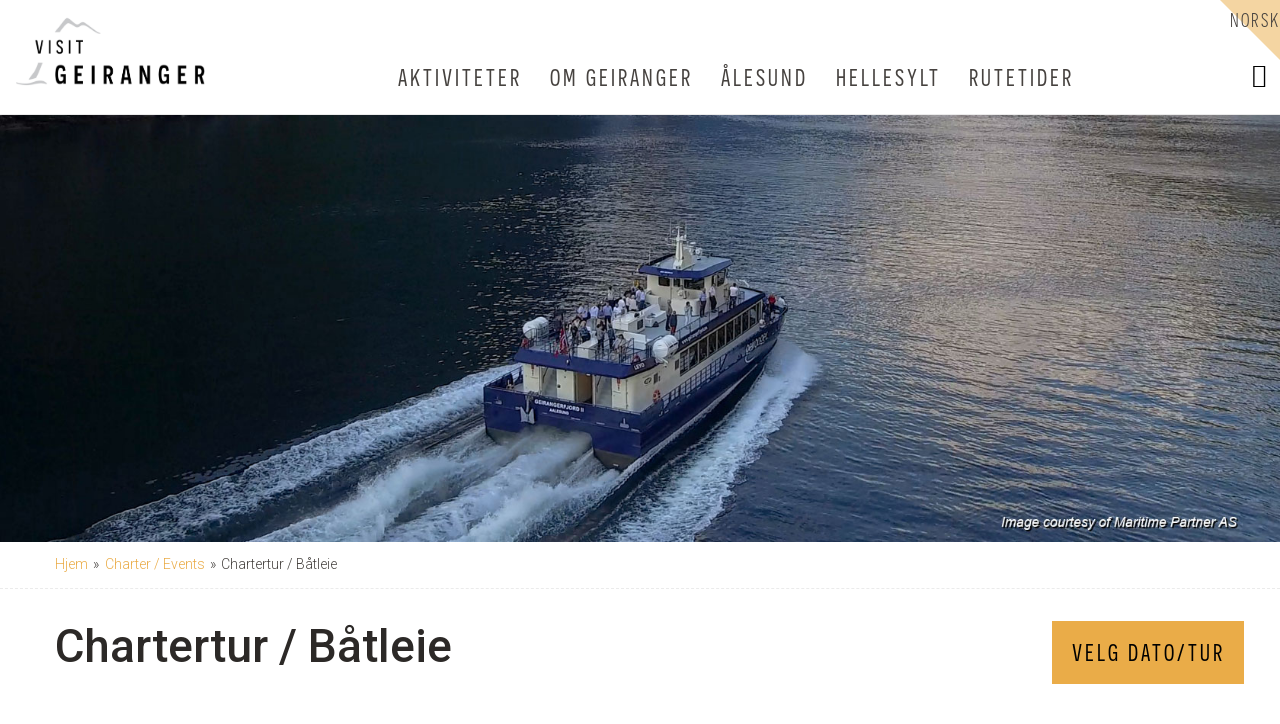

--- FILE ---
content_type: text/html
request_url: https://www.visitgeiranger.com/bat-charter
body_size: 29011
content:
<!doctype html><html lang="nb" class="chrome blink mac chrome131 notTouchDevice notIE notMobileDevice no-js"><head>
<!-- Google tag (gtag.js) -->
<script async src="https://www.googletagmanager.com/gtag/js?id=G-PHFNQQXHBP"></script>
<script> window.dataLayer = window.dataLayer || []; function gtag(){dataLayer.push(arguments);} gtag('js', new Date()); gtag('config', 'G-PHFNQQXHBP'); </script>
<!-- End Google Tag Manager -->
<meta charset="iso-8859-1"><meta name="viewport" content="width=device-width, initial-scale=1"><title>Chartertur / Båtleie</title><meta name="SKYPE_TOOLBAR" content="SKYPE_TOOLBAR_PARSER_COMPATIBLE"><meta name="format-detection" content="telephone=no"><meta property="og:type" content="website"><meta property="og:title" content="Chartertur / Båtleie"><meta property="og:image" content="https://www.visitgeiranger.com/upload/images/2021_charter/charter_batleie/3boat-fleet.jpg"><meta property="og:url" content="https://www.visitgeiranger.com/bat-charter"><meta property="og:description" content="Chartertur / B&#229;tleie  Charter b&#229;t La oss skreddersy en utflukt for deg og din gruppe med en herlig miks av sightseeing, aktiviteter, god mat og drikke og avs..."><meta property="og:site_name" content="Visit Geiranger AS"><meta property="og:locale" content="nb_NO"><meta name="application-name" content="VISIT Geiranger AS"><meta name="msapplication-config" content="/clientfiles/cm4-VG/images/logo-icons/browserconfig.asp"><meta name="theme-color" content="#f78e1e"><link rel="preconnect" href="https://fonts.googleapis.com"><link rel="preconnect" href="https://fonts.gstatic.com" crossorigin><link href="https://fonts.googleapis.com/css2?family=Roboto:ital,wght@0,300%3B0,400%3B0,500%3B1,100&display=swap" rel="stylesheet"><link rel="stylesheet" href="https://use.typekit.net/npa1ypp.css"><link href="/uploadintern/css/VG-default-251119-82933.css" rel="stylesheet"><link rel="apple-touch-icon" sizes="180x180" href="/clientfiles/cm4-VG/images/logo-icons/apple-touch-icon.png"><link rel="icon" type="image/png" href="/clientfiles/cm4-VG/images/logo-icons/favicon-32x32.png" sizes="32x32"><link rel="icon" type="image/png" href="/clientfiles/cm4-VG/images/logo-icons/favicon-16x16.png" sizes="16x16"><link rel="manifest" href="/clientfiles/cm4-VG/images/logo-icons/manifest.asp"><link rel="mask-icon" href="/clientfiles/cm4-VG/images/logo-icons/safari-pinned-tab.svg" color="#f78e1e"><link rel="shortcut icon" href="/clientfiles/cm4-VG/images/logo-icons/favicon.ico"><link rel="apple-touch-startup-image" href="/clientfiles/cm4-VG/images/logo-icons/apple-touch-startup-image.jpg"><script src="//ajax.googleapis.com/ajax/libs/jquery/1.7.2/jquery.min.js" integrity="sha384-SDFvKZaD/OapoAVqhWJM8vThqq+NQWczamziIoxiMYVNrVeUUrf2zhbsFvuHOrAh" crossorigin="anonymous"></script><script>if (typeof jQuery == 'undefined') {document.write(unescape("%3Cscript src='/clientfiles/cm4-VG/js/jquery.1.72.js'%3E%3C/script%3E"));}</script><script src="https://ajax.googleapis.com/ajax/libs/jqueryui/1.12.1/jquery-ui.min.js"></script><script src="/uploadintern/css/VG-default-251119-82933.js"></script>
		
		<script type="text/javascript"> 
 
		  var _gaq = _gaq || [];
		  _gaq.push(['_setAccount', 'UA-31080022-1']);
		  _gaq.push(['_trackPageview']);
		 
		  (function() {
			var ga = document.createElement('script'); ga.type = 'text/javascript'; ga.async = true;
			ga.src = ('https:' == document.location.protocol ? 'https://ssl' : 'http://www') + '.google-analytics.com/ga.js';
			var s = document.getElementsByTagName('script')[0]; s.parentNode.insertBefore(ga, s);
		  })();
		 
		</script>
		
		</head><body dir="ltr" class="destination gf itype-3 type-destination id-1090 cm4-VG show-slideshow-banner-wide"><div class="body-container"><a href="#content" class="sr-only">Skip to main content</a><div class="id-languageswitcher languageswitcher do-not-print box"><div class="box-inner"><ul class="langlist box-desc"><li class="langswitch-wrap langswitch-wrap-uk"><a href="/startpage-visit-geiranger-uk" title="Språk: English" aria-label="Språk: English" class="langswitch-item langswitch-item-uk">English</a></li><li class="langswitch-wrap langswitch-wrap-de"><a href="/startpage-visit-geiranger-2" title="Språk: Deutsch" aria-label="Språk: Deutsch" class="langswitch-item langswitch-item-de">Deutsch</a></li><li class="langswitch-wrap langswitch-wrap-es"><a href="/startpage-visit-geiranger-es" title="Språk: Espa&ntilde;ol" aria-label="Språk: Espa&ntilde;ol" class="langswitch-item langswitch-item-es">Espa&ntilde;ol</a></li><li class="langswitch-wrap langswitch-wrap-no active"><span title="Språk: Norsk" class="langswitch-item langswitch-item-no">Norsk</span></li></ul></div></div><div class="id-wrapper-header wrapper offcanvas-visible"><div class="wrapper-inner"><header class="id-header section main-section"><div class="main-section-inner offcanvas-visible"><div class="id-logo"><a href="/" title="Tilbake til startsiden" class="logo-inner"><img src="/clientfiles/cm4-VG/images/logo.png" alt="Visit Geiranger AS - Sightseeing Activities Shore Excursions"></a></div><div class="header-inner-buttons"><div class="cart-header"><a href="javascript:void(0)" class="offcanvas-nav-item-inner offcanvas-nav-button offcanvas-nav-bookingcart-button button bookingcart-popuptoggle js-popuptoggle" style="display:none;" aria-controls="bookingcart-window" aria-label="Vis Handlekurv" title="Vis Handlekurv" rel="nofollow"><span>Handlekurv</span><span class="bookingcart-popuptoggle-status" style="display:none;"></span></a></div>
			</div>
			<div class="id-wrapper-menu-tabs wrapper-menu wrapper not-layout1 do-not-print"><div class="wrapper-inner"><nav class="id-primary-menu-horizontal-onhover-tabs primary-menu-horizontal-tabs primary-menu-horizontal-onhover primary-menu primary-menu-horizontal do-not-print not-layout1"><ul class='level1'><li><a href='/aktiviteter' id='lm_horizontal-onhover856' onclick='set_cookie("LeftMenuID","856","","","","","","");' class='level1 firstchild level1-firstchild id_1258' ><span>Aktiviteter</span></a><ul class='level2 menuclosedclass'><li><a href='/fjordsightseeing-bat' id='lm_horizontal-onhover892' onclick='set_cookie("LeftMenuID","892","","","","","","");' class='level2 firstchild level2-firstchild id_978'><span>Turer med båt</span></a><ul class='level3 menuclosedclass'><li class='toplevel'><a href='/fjordcruise-alesund-geiranger' id='lm_horizontal-onhover894' onclick='set_cookie("LeftMenuID","894","","","","","","");' class='level3 firstchild level3-firstchild id_983'><span>Fjordcruise Alesund - Geiranger</span></a></li><li class='toplevel'><a href='/geirangerfjord-sightseeing' id='lm_horizontal-onhover893' onclick='set_cookie("LeftMenuID","893","","","","","","");' class='level3 id_9'><span>Eksklusiv Fjordsightseeing i Geiranger</span></a></li><li class='toplevel'><a href='/vinter-fjord-cruise' id='lm_horizontal-onhover904' onclick='set_cookie("LeftMenuID","904","","","","","","");' class='level3 id_1286'><span>VINTER / VÅR FJORD CRUISE ÅLESUND GEIRANGER</span></a></li><li><a href='/fjordsafari-i-rib-boat' id='lm_horizontal-onhover1404' onclick='set_cookie("LeftMenuID","1404","","","","","","");' class='level3 id_1531'><span>Fjordsafari i RIB boat</span></a><ul class='level4 menuclosedclass'><li class='toplevel'><a href='/geirangerfjord-rib' id='lm_horizontal-onhover1405' onclick='set_cookie("LeftMenuID","1405","","","","","","");' class='level4 firstchild level4-firstchild id_38'><span>Geiranger Fjordsafari i RIB</span></a></li><li class='toplevel'><a href='/hellesylt-geirangerfjord-rib' id='lm_horizontal-onhover1406' onclick='set_cookie("LeftMenuID","1406","","","","","","");' class='level4 id_1532'><span>Hellesylt Fjordsafari i RIB</span></a></li><li class='toplevel'><a href='/rib-transport-skagefla-fottur' id='lm_horizontal-onhover1534' onclick='set_cookie("LeftMenuID","1534","","","","","","");' class='level4 lastchild level4-lastchild id_1555'><span>RIB transport - Skageflå fottur</span></a></li></ul></li><li class='toplevel'><a href='/hiking-tur-skagefla' id='lm_horizontal-onhover1492' onclick='set_cookie("LeftMenuID","1492","","","","","","");' class='level3 id_974'><span>Fottur til Skageflå og fjordsightseeing fra båt </span></a></li><li class='toplevel'><a href='/fisketur-pa-geirangerfjorden' id='lm_horizontal-onhover1517' onclick='set_cookie("LeftMenuID","1517","","","","","","");' class='level3 id_1586'><span>Fisketur på Geirangerfjorden</span></a></li><li class='toplevel'><a href='/private-batturar' id='lm_horizontal-onhover1381' onclick='set_cookie("LeftMenuID","1381","","","","","","");' class='level3 id_1525'><span>Privat charter - Sightseeing</span></a></li><li><a href='/kajakkturer-med-guide' id='lm_horizontal-onhover940' onclick='set_cookie("LeftMenuID","940","","","","","","");' class='level3 id_658'><span>Guidede kajakkturer og utleie</span></a><ul class='level4 menuclosedclass'><li class='toplevel'><a href='/oppdag-kajakk' id='lm_horizontal-onhover941' onclick='set_cookie("LeftMenuID","941","","","","","","");' class='level4 firstchild level4-firstchild id_282'><span>2.5t guidet kajakktur</span></a></li><li class='toplevel'><a href='/the-seven-sister-tour' id='lm_horizontal-onhover944' onclick='set_cookie("LeftMenuID","944","","","","","","");' class='level4 lastchild level4-lastchild id_662'><span>4t guidet kajakktur</span></a></li></ul></li><li class='toplevel'><a href='/bil-passasjerferge' id='lm_horizontal-onhover1459' onclick='set_cookie("LeftMenuID","1459","","","","","","");' class='level3 lastchild level3-lastchild id_1545'><span>Bil - Passasjerferge</span></a></li></ul></li><li><a href='/bus-turer-i-geiranger' id='lm_horizontal-onhover911' onclick='set_cookie("LeftMenuID","911","","","","","","");' class='level2 id_127'><span>Turer med buss</span></a><ul class='level3 menuclosedclass'><li class='toplevel'><a href='/panoramic-bus-geiranger' id='lm_horizontal-onhover914' onclick='set_cookie("LeftMenuID","914","","","","","","");' class='level3 firstchild level3-firstchild id_493'><span>Panoramabuss 1.5t Geiranger</span></a></li><li class='toplevel'><a href='/panorama-exclusiv-busstur-geiranger-copy-12-08-2024' id='lm_horizontal-onhover1520' onclick='set_cookie("LeftMenuID","1520","","","","","","");' class='level3 lastchild level3-lastchild id_1589'><span>Panorama Bus 2t</span></a></li></ul></li><li><a href='/sightseeing-med-bil' id='lm_horizontal-onhover923' onclick='set_cookie("LeftMenuID","923","","","","","","");' class='level2 id_1340'><span>Turer med bil</span></a><ul class='level3 menuclosedclass'><li><a href='/el-bilturar-geiranger' id='lm_horizontal-onhover924' onclick='set_cookie("LeftMenuID","924","","","","","","");' class='level3 firstchild level3-firstchild id_1291'><span>El-bilturar Geiranger</span></a><ul class='level4 menuclosedclass'><li class='toplevel'><a href='/flydalsjuvet-panorama-el-bil-tur' id='lm_horizontal-onhover936' onclick='set_cookie("LeftMenuID","936","","","","","","");' class='level4 firstchild level4-firstchild id_1292'><span>Flydalsjuvet Panorama El-bil tur</span></a></li><li class='toplevel'><a href='/ornesvingen-el-bil-tur' id='lm_horizontal-onhover939' onclick='set_cookie("LeftMenuID","939","","","","","","");' class='level4 id_1293'><span>Ørnesvingen El-bil tur</span></a></li><li class='toplevel'><a href='/geiranger-highlights-el-bil-tur' id='lm_horizontal-onhover937' onclick='set_cookie("LeftMenuID","937","","","","","","");' class='level4 id_1294'><span>Geiranger highlights El-bil tur</span></a></li><li class='toplevel'><a href='/geiranger-skywalk-dalsnibba-el-bil-tur' id='lm_horizontal-onhover938' onclick='set_cookie("LeftMenuID","938","","","","","","");' class='level4 lastchild level4-lastchild id_1295'><span>Geiranger Skywalk Dalsnibba El-bil tur</span></a></li></ul></li><li class='toplevel'><a href='/geiranger-sports-car-rentals-2' id='lm_horizontal-onhover1531' onclick='set_cookie("LeftMenuID","1531","","","","","","");' class='level3 id_1382'><span>Geiranger Sportsbilutleie</span></a></li><li class='toplevel'><a href='/tesla-sightseeing-skywalk-tur' id='lm_horizontal-onhover926' onclick='set_cookie("LeftMenuID","926","","","","","","");' class='level3 id_869'><span>Tesla Taxi Scenic Tour</span></a></li><li class='toplevel'><a href='/geiranger-skywalk-dalsnibba' id='lm_horizontal-onhover1501' onclick='set_cookie("LeftMenuID","1501","","","","","","");' class='level3 id_1274'><span>Bompengebillett - Geiranger Skywalk Dalsnibba</span></a></li><li class='toplevel'><a href='/geiranger-med-bil' id='lm_horizontal-onhover1323' onclick='set_cookie("LeftMenuID","1323","","","","","","");' class='level3 lastchild level3-lastchild id_63'><span>Geiranger med bil</span></a></li></ul></li><li><a href='/aktiv' id='lm_horizontal-onhover946' onclick='set_cookie("LeftMenuID","946","","","","","","");' class='level2 id_1349'><span>Aktiv</span></a><ul class='level3 menuclosedclass'><li><a href='/utleige-sykkel' id='lm_horizontal-onhover950' onclick='set_cookie("LeftMenuID","950","","","","","","");' class='level3 firstchild level3-firstchild id_350'><span>Utleige el-sykkel</span></a><ul class='level4 menuclosedclass'><li class='toplevel'><a href='/geiranger-med-sykkel' id='lm_horizontal-onhover955' onclick='set_cookie("LeftMenuID","955","","","","","","");' class='level4 firstchild level4-firstchild id_48'><span>Geiranger el-sykkelutleie</span></a></li><li class='toplevel'><a href='/bike-tur-1-ornesvingen' id='lm_horizontal-onhover956' onclick='set_cookie("LeftMenuID","956","","","","","","");' class='level4 id_1185'><span>Sykkeltur 1 - Ørnesvingen</span></a></li><li class='toplevel'><a href='/bike-tur-2-flydals-juvet' id='lm_horizontal-onhover957' onclick='set_cookie("LeftMenuID","957","","","","","","");' class='level4 id_1189'><span>Sykkeltur 2 - Flydalsjuvet</span></a></li><li class='toplevel'><a href='/bike-tur-3-sykkel-og-fottur' id='lm_horizontal-onhover958' onclick='set_cookie("LeftMenuID","958","","","","","","");' class='level4 id_1193'><span>Sykkeltur 3 - Sykkel- og fottur: Flydal, Storsæterfossen og Vesterås</span></a></li><li class='toplevel'><a href='/bike-tur-4-mt-dalsnibba' id='lm_horizontal-onhover959' onclick='set_cookie("LeftMenuID","959","","","","","","");' class='level4 lastchild level4-lastchild id_466'><span>Sykkeltur 4 - Dalsnibba</span></a></li></ul></li><li><a href='/kajakkturer-med-guide' id='lm_horizontal-onhover949' onclick='set_cookie("LeftMenuID","949","","","","","","");' class='level3 id_658'><span>Guidede kajakkturer og utleie</span></a><ul class='level4 menuclosedclass'><li class='toplevel'><a href='/kajakk-utleige' id='lm_horizontal-onhover953' onclick='set_cookie("LeftMenuID","953","","","","","","");' class='level4 firstchild level4-firstchild id_713'><span>Kajakkutleie</span></a></li><li class='toplevel'><a href='/oppdag-kajakk' id='lm_horizontal-onhover951' onclick='set_cookie("LeftMenuID","951","","","","","","");' class='level4 id_282'><span>2.5t guidet kajakktur</span></a></li><li class='toplevel'><a href='/the-seven-sister-tour' id='lm_horizontal-onhover954' onclick='set_cookie("LeftMenuID","954","","","","","","");' class='level4 lastchild level4-lastchild id_662'><span>4t guidet kajakktur</span></a></li></ul></li><li><a href='/zipline-via-ferrata' id='lm_horizontal-onhover1026' onclick='set_cookie("LeftMenuID","1026","","","","","","");' class='level3 id_1247'><span>Naturpark Zipline Via Ferrata</span></a><ul class='level4 menuclosedclass'><li class='toplevel'><a href='/rappellering' id='lm_horizontal-onhover1029' onclick='set_cookie("LeftMenuID","1029","","","","","","");' class='level4 firstchild level4-firstchild lastchild level4-lastchild id_1249'><span>Rappellering</span></a></li></ul></li><li class='toplevel'><a href='/hiking-tur-skagefla' id='lm_horizontal-onhover1493' onclick='set_cookie("LeftMenuID","1493","","","","","","");' class='level3 id_974'><span>Fottur til Skageflå og fjordsightseeing fra båt </span></a></li><li><a href='/hiking-med-guide-i-geiranger' id='lm_horizontal-onhover947' onclick='set_cookie("LeftMenuID","947","","","","","","");' class='level3 id_698'><span>Fjellturer i geiranger med guide</span></a><ul class='level4 menuclosedclass'><li class='toplevel'><a href='/skagefla' id='lm_horizontal-onhover971' onclick='set_cookie("LeftMenuID","971","","","","","","");' class='level4 firstchild level4-firstchild id_696'><span>Skageflå fjell tur med egen guide</span></a></li><li class='toplevel'><a href='/vinsashornet' id='lm_horizontal-onhover972' onclick='set_cookie("LeftMenuID","972","","","","","","");' class='level4 id_694'><span>Vinsåshornet</span></a></li><li class='toplevel'><a href='/hiking-tur-skagefla' id='lm_horizontal-onhover986' onclick='set_cookie("LeftMenuID","986","","","","","","");' class='level4 id_974'><span>Båttransport - fottur til Skageflå inkl Fjordsightseeing</span></a></li><li class='toplevel'><a href='/waterfall-walk-with-guide' id='lm_horizontal-onhover1010' onclick='set_cookie("LeftMenuID","1010","","","","","","");' class='level4 lastchild level4-lastchild id_1026'><span>Fjordranger Fossevandring</span></a></li></ul></li><li class='toplevel'><a href='/snowshoeing-with-guide-a-taste-of-winter' id='lm_horizontal-onhover1326' onclick='set_cookie("LeftMenuID","1326","","","","","","");' class='level3 id_1025'><span>Snowshoeing with guide - A taste of winter</span></a></li><li class='toplevel'><a href='/waterfall-walk-with-guide' id='lm_horizontal-onhover1471' onclick='set_cookie("LeftMenuID","1471","","","","","","");' class='level3 lastchild level3-lastchild id_1026'><span>Fjordranger Fossevandring</span></a></li></ul></li><li><a href='/family-activities' id='lm_horizontal-onhover945' onclick='set_cookie("LeftMenuID","945","","","","","","");' class='level2 id_1149'><span>Familie</span></a><ul class='level3 menuclosedclass'><li class='toplevel'><a href='/oppdag-kajakk' id='lm_horizontal-onhover961' onclick='set_cookie("LeftMenuID","961","","","","","","");' class='level3 firstchild level3-firstchild id_282'><span>2.5t guidet kajakktur</span></a></li><li class='toplevel'><a href='/fjord-rangers-program' id='lm_horizontal-onhover962' onclick='set_cookie("LeftMenuID","962","","","","","","");' class='level3 id_1121'><span>Fjord Ranger Base Camp</span></a></li><li class='toplevel'><a href='/zipline-via-ferrata' id='lm_horizontal-onhover970' onclick='set_cookie("LeftMenuID","970","","","","","","");' class='level3 id_1247'><span>Naturpark Zipline Via Ferrata</span></a></li><li class='toplevel'><a href='/geiranger-sjokolade-chocolate-tasting' id='lm_horizontal-onhover965' onclick='set_cookie("LeftMenuID","965","","","","","","");' class='level3 id_1050'><span>Geiranger Sjokolade - Sjokoladesmaking</span></a></li><li class='toplevel'><a href='/norsk-fjordsenter' id='lm_horizontal-onhover973' onclick='set_cookie("LeftMenuID","973","","","","","","");' class='level3 id_1012'><span>Norsk Fjordsenter - Besøkssenter verdsarv</span></a></li><li class='toplevel'><a href='/waterfall-walk-with-guide' id='lm_horizontal-onhover1011' onclick='set_cookie("LeftMenuID","1011","","","","","","");' class='level3 id_1026'><span>Fjordranger Fossevandring</span></a></li><li class='toplevel'><a href='/hiking-tur-skagefla' id='lm_horizontal-onhover960' onclick='set_cookie("LeftMenuID","960","","","","","","");' class='level3 id_974'><span>Båttransport - fottur til Skageflå inkl Fjordsightseeing</span></a></li><li><a href='/fjordsafari-i-rib-boat' id='lm_horizontal-onhover1407' onclick='set_cookie("LeftMenuID","1407","","","","","","");' class='level3 id_1531'><span>Fjordsafari i RIB boat</span></a><ul class='level4 menuclosedclass'><li class='toplevel'><a href='/geirangerfjord-rib' id='lm_horizontal-onhover1410' onclick='set_cookie("LeftMenuID","1410","","","","","","");' class='level4 firstchild level4-firstchild id_38'><span>Geiranger Fjordsafari i RIB</span></a></li><li class='toplevel'><a href='/hellesylt-geirangerfjord-rib' id='lm_horizontal-onhover1411' onclick='set_cookie("LeftMenuID","1411","","","","","","");' class='level4 lastchild level4-lastchild id_1532'><span>Hellesylt Fjordsafari i RIB</span></a></li></ul></li><li class='toplevel'><a href='/mollstunet-courtyard-a-steep-treasure-of-culture' id='lm_horizontal-onhover966' onclick='set_cookie("LeftMenuID","966","","","","","","");' class='level3 lastchild level3-lastchild id_1028'><span>Møllstunet courtyard – a steep treasure of culture</span></a></li></ul></li><li><a href='/eco-tours' id='lm_horizontal-onhover1137' onclick='set_cookie("LeftMenuID","1137","","","","","","");' class='level2 id_1424'><span>Miljøvennlige turer</span></a><ul class='level3 menuclosedclass'><li><a href='/el-bilturar-geiranger' id='lm_horizontal-onhover1138' onclick='set_cookie("LeftMenuID","1138","","","","","","");' class='level3 firstchild level3-firstchild id_1291'><span>El-bilturar Geiranger</span></a><ul class='level4 menuclosedclass'><li class='toplevel'><a href='/flydalsjuvet-panorama-el-bil-tur' id='lm_horizontal-onhover1150' onclick='set_cookie("LeftMenuID","1150","","","","","","");' class='level4 firstchild level4-firstchild id_1292'><span>Flydalsjuvet Panorama El-bil tur</span></a></li><li class='toplevel'><a href='/geiranger-highlights-el-bil-tur' id='lm_horizontal-onhover1151' onclick='set_cookie("LeftMenuID","1151","","","","","","");' class='level4 id_1294'><span>Geiranger highlights El-bil tur</span></a></li><li class='toplevel'><a href='/geiranger-skywalk-dalsnibba-el-bil-tur' id='lm_horizontal-onhover1152' onclick='set_cookie("LeftMenuID","1152","","","","","","");' class='level4 id_1295'><span>Geiranger Skywalk Dalsnibba El-bil tur</span></a></li><li class='toplevel'><a href='/ornesvingen-el-bil-tur' id='lm_horizontal-onhover1153' onclick='set_cookie("LeftMenuID","1153","","","","","","");' class='level4 lastchild level4-lastchild id_1293'><span>Ørnesvingen El-bil tur</span></a></li></ul></li><li><a href='/hiking-med-guide-i-geiranger' id='lm_horizontal-onhover1139' onclick='set_cookie("LeftMenuID","1139","","","","","","");' class='level3 id_698'><span>Fjellturer i geiranger med guide</span></a><ul class='level4 menuclosedclass'><li class='toplevel'><a href='/skagefla' id='lm_horizontal-onhover1171' onclick='set_cookie("LeftMenuID","1171","","","","","","");' class='level4 firstchild level4-firstchild id_696'><span>Fjelltur til Skageflå med egen guide</span></a></li><li class='toplevel'><a href='/waterfall-walk-with-guide' id='lm_horizontal-onhover1172' onclick='set_cookie("LeftMenuID","1172","","","","","","");' class='level4 id_1026'><span>Fjordranger Fossevandring</span></a></li><li class='toplevel'><a href='/hiking-tur-skagefla' id='lm_horizontal-onhover1173' onclick='set_cookie("LeftMenuID","1173","","","","","","");' class='level4 id_974'><span>Fottur til Skageflå og fjordsightseeing fra båt </span></a></li><li class='toplevel'><a href='/vinsashornet' id='lm_horizontal-onhover1174' onclick='set_cookie("LeftMenuID","1174","","","","","","");' class='level4 lastchild level4-lastchild id_694'><span>Vinsåshornet</span></a></li></ul></li><li><a href='/kajakkturer-med-guide' id='lm_horizontal-onhover1140' onclick='set_cookie("LeftMenuID","1140","","","","","","");' class='level3 id_658'><span>Guidede kajakkturer og utleie</span></a><ul class='level4 menuclosedclass'><li class='toplevel'><a href='/kajakk-utleige' id='lm_horizontal-onhover1176' onclick='set_cookie("LeftMenuID","1176","","","","","","");' class='level4 firstchild level4-firstchild id_713'><span>Kajakkutleie</span></a></li><li class='toplevel'><a href='/oppdag-kajakk' id='lm_horizontal-onhover1177' onclick='set_cookie("LeftMenuID","1177","","","","","","");' class='level4 id_282'><span>2.5t guidet kajakktur</span></a></li><li class='toplevel'><a href='/the-seven-sister-tour' id='lm_horizontal-onhover1178' onclick='set_cookie("LeftMenuID","1178","","","","","","");' class='level4 lastchild level4-lastchild id_662'><span>4t guidet kajakktur</span></a></li></ul></li><li><a href='/utleige-sykkel' id='lm_horizontal-onhover1141' onclick='set_cookie("LeftMenuID","1141","","","","","","");' class='level3 id_350'><span>Utleige el-sykkel</span></a><ul class='level4 menuclosedclass'><li class='toplevel'><a href='/geiranger-med-sykkel' id='lm_horizontal-onhover1179' onclick='set_cookie("LeftMenuID","1179","","","","","","");' class='level4 firstchild level4-firstchild id_48'><span>GEIRANGER EL-SYKKELUTLEIE</span></a></li><li class='toplevel'><a href='/bike-tur-1-ornesvingen' id='lm_horizontal-onhover1145' onclick='set_cookie("LeftMenuID","1145","","","","","","");' class='level4 id_1185'><span>Sykkeltur 1: ØRNESVINGEN</span></a></li><li class='toplevel'><a href='/bike-tur-2-flydals-juvet' id='lm_horizontal-onhover1146' onclick='set_cookie("LeftMenuID","1146","","","","","","");' class='level4 id_1189'><span>SYKKELTUR 2: FLYDALSJUVET</span></a></li><li class='toplevel'><a href='/bike-tur-3-sykkel-og-fottur' id='lm_horizontal-onhover1147' onclick='set_cookie("LeftMenuID","1147","","","","","","");' class='level4 id_1193'><span>SYKKELTUR 3: SYKKEL- OG FOTTUR - Flydal, Storsæterfossen og Vesterås</span></a></li><li class='toplevel'><a href='/bike-tur-4-mt-dalsnibba' id='lm_horizontal-onhover1148' onclick='set_cookie("LeftMenuID","1148","","","","","","");' class='level4 lastchild level4-lastchild id_466'><span>Sykkeltur 4: DALSNIBBA</span></a></li></ul></li><li><a href='/naturpark-zipline-via-ferrata' id='lm_horizontal-onhover1142' onclick='set_cookie("LeftMenuID","1142","","","","","","");' class='level3 lastchild level3-lastchild id_1117'><span>Naturpark</span></a><ul class='level4 menuclosedclass'><li class='toplevel'><a href='/rappellering' id='lm_horizontal-onhover1143' onclick='set_cookie("LeftMenuID","1143","","","","","","");' class='level4 firstchild level4-firstchild id_1249'><span>Rappellering</span></a></li><li class='toplevel'><a href='/zipline-via-ferrata' id='lm_horizontal-onhover1144' onclick='set_cookie("LeftMenuID","1144","","","","","","");' class='level4 lastchild level4-lastchild id_1247'><span>Zipline Via Ferrata</span></a></li></ul></li></ul></li><li><a href='/hellesylt' id='lm_horizontal-onhover1432' onclick='set_cookie("LeftMenuID","1432","","","","","","");' class='level2 id_1541'><span>FRA HELLESYLT</span></a><ul class='level3 menuclosedclass'><li class='toplevel'><a href='/hellesylt-geiranger-shuttle' id='lm_horizontal-onhover1537' onclick='set_cookie("LeftMenuID","1537","","","","","","");' class='level3 firstchild level3-firstchild id_1681'><span>Hellesylt - Geiranger Shuttle</span></a></li><li class='toplevel'><a href='/hellesylt-geirangerfjord-rib' id='lm_horizontal-onhover1433' onclick='set_cookie("LeftMenuID","1433","","","","","","");' class='level3 id_1532'><span>Hellesylt Fjordsafari i RIB</span></a></li><li class='toplevel'><a href='/bil-passasjerferge' id='lm_horizontal-onhover1449' onclick='set_cookie("LeftMenuID","1449","","","","","","");' class='level3 lastchild level3-lastchild id_1545'><span>Bil - Passasjerferge</span></a></li></ul></li><li><a href='/kultur-kunst-vitenskap-historie' id='lm_horizontal-onhover988' onclick='set_cookie("LeftMenuID","988","","","","","","");' class='level2 lastchild level2-lastchild id_1359'><span>Kultur:kunst:vitenskap:historie</span></a><ul class='level3 menuclosedclass'><li class='toplevel'><a href='/mollstunet-courtyard-a-steep-treasure-of-culture' id='lm_horizontal-onhover995' onclick='set_cookie("LeftMenuID","995","","","","","","");' class='level3 firstchild level3-firstchild id_1028'><span>Møllstunet courtyard – a steep treasure of culture</span></a></li><li class='toplevel'><a href='/norsk-fjordsenter' id='lm_horizontal-onhover998' onclick='set_cookie("LeftMenuID","998","","","","","","");' class='level3 id_1012'><span>Norsk Fjordsenter - Besøkssenter verdsarv</span></a></li><li class='toplevel'><a href='/festspela-i-geiranger' id='lm_horizontal-onhover1385' onclick='set_cookie("LeftMenuID","1385","","","","","","");' class='level3 id_1528'><span>Festspela i Geiranger</span></a></li><li class='toplevel'><a href='/fjord-rangers-program' id='lm_horizontal-onhover997' onclick='set_cookie("LeftMenuID","997","","","","","","");' class='level3 id_1121'><span>Fjordranger basecamp program</span></a></li><li class='toplevel'><a href='/geiranger-art-gallery-troll-free-zone' id='lm_horizontal-onhover994' onclick='set_cookie("LeftMenuID","994","","","","","","");' class='level3 id_1031'><span>Geiranger Art Gallery – troll free zone</span></a></li><li class='toplevel'><a href='/fjordmusikk' id='lm_horizontal-onhover1189' onclick='set_cookie("LeftMenuID","1189","","","","","","");' class='level3 lastchild level3-lastchild id_1462'><span>Fjordmusikk</span></a></li></ul></li></ul></li><li><a href='/om-oss-2' id='lm_horizontal-onhover859' onclick='set_cookie("LeftMenuID","859","","","","","","");' class='level1 id_1283' ><span>Om Geiranger</span></a><ul class='level2 menuclosedclass'><li class='toplevel'><a href='/geiranger-fjord' id='lm_horizontal-onhover981' onclick='set_cookie("LeftMenuID","981","","","","","","");' class='level2 firstchild level2-firstchild id_24'><span>Geirangerfjorden</span></a></li><li class='toplevel'><a href='/overnatting' id='lm_horizontal-onhover1426' onclick='set_cookie("LeftMenuID","1426","","","","","","");' class='level2 id_1016'><span>Overnatting</span></a></li><li><a href='/severdigheter' id='lm_horizontal-onhover1000' onclick='set_cookie("LeftMenuID","1000","","","","","","");' class='level2 id_1363'><span>Severdigheter</span></a><ul class='level3 menuclosedclass'><li class='toplevel'><a href='/skagefla-5' id='lm_horizontal-onhover1001' onclick='set_cookie("LeftMenuID","1001","","","","","","");' class='level3 firstchild level3-firstchild id_1368'><span>Fjordgarden Skageflå</span></a></li><li class='toplevel'><a href='/flydalsjuvet' id='lm_horizontal-onhover1002' onclick='set_cookie("LeftMenuID","1002","","","","","","");' class='level3 id_1364'><span>Flydalsjuvet </span></a></li><li class='toplevel'><a href='/geiranger-skywalk-dalsnibba' id='lm_horizontal-onhover1003' onclick='set_cookie("LeftMenuID","1003","","","","","","");' class='level3 id_1274'><span>Bompengebillett - Geiranger Skywalk Dalsnibba</span></a></li><li class='toplevel'><a href='/ornevegen-ornesvingen' id='lm_horizontal-onhover1004' onclick='set_cookie("LeftMenuID","1004","","","","","","");' class='level3 id_1372'><span>Ørnevegen – Ørnesvingen</span></a></li><li><a href='/norsk-fjordsenter-5' id='lm_horizontal-onhover1005' onclick='set_cookie("LeftMenuID","1005","","","","","","");' class='level3 lastchild level3-lastchild id_1351'><span>Norsk Fjordsenter </span></a><ul class='level4 menuclosedclass'><li class='toplevel'><a href='/norsk-fjordsenter' id='lm_horizontal-onhover1008' onclick='set_cookie("LeftMenuID","1008","","","","","","");' class='level4 firstchild level4-firstchild id_1012'><span>Norsk Fjordsenter - Besøkssenter verdsarv</span></a></li><li class='toplevel'><a href='/fjord-rangers-program' id='lm_horizontal-onhover1007' onclick='set_cookie("LeftMenuID","1007","","","","","","");' class='level4 id_1121'><span>Fjordranger basecamp program</span></a></li><li class='toplevel'><a href='/waterfall-walk-with-guide' id='lm_horizontal-onhover1009' onclick='set_cookie("LeftMenuID","1009","","","","","","");' class='level4 lastchild level4-lastchild id_1026'><span>Fjordranger Fossevandring</span></a></li></ul></li></ul></li><li class='toplevel'><a href='/vg_webkamera_n' id='lm_horizontal-onhover984' onclick='delete_cookie("LeftMenuID");' class='level2 id_253'><span>Webkamera</span></a></li><li class='toplevel'><a href='/vervarsel' id='lm_horizontal-onhover985' onclick='set_cookie("LeftMenuID","985","","","","","","");' class='level2 id_130'><span>Vêrvarsel</span></a></li><li class='toplevel'><a href='/parkering-i-geiranger' id='lm_horizontal-onhover1499' onclick='set_cookie("LeftMenuID","1499","","","","","","");' class='level2 id_1567'><span>Parkering i Geiranger</span></a></li><li><a href='/hva-skjer' id='lm_horizontal-onhover1461' onclick='set_cookie("LeftMenuID","1461","","","","","","");' class='level2 id_1519'><span>Hva skjer</span></a><ul class='level3 menuclosedclass'><li class='toplevel'><a href='/festival-filmfjord' id='lm_horizontal-onhover1550' onclick='set_cookie("LeftMenuID","1550","","","","","","");' class='level3 firstchild level3-firstchild id_1688'><span>Festival Filmfjord</span></a></li><li class='toplevel'><a href='/geiranger-lyskunstfestival-2' id='lm_horizontal-onhover1463' onclick='set_cookie("LeftMenuID","1463","","","","","","");' class='level3 id_1516'><span>Geiranger Lyskunstfestival</span></a></li><li class='toplevel'><a href='/festspela-i-geiranger' id='lm_horizontal-onhover1462' onclick='set_cookie("LeftMenuID","1462","","","","","","");' class='level3 lastchild level3-lastchild id_1528'><span>Festspela i Geiranger</span></a></li></ul></li><li class='toplevel'><a href='/bygdekart' id='lm_horizontal-onhover978' onclick='set_cookie("LeftMenuID","978","","","","","","");' class='level2 id_131'><span>Bygdekart</span></a></li><li class='toplevel'><a href=' https://www.geirangerfjord.no/upload/pdf/turkart.pdf' id='lm_horizontal-onhover983' onclick='delete_cookie("LeftMenuID");' class='level2 id_290'><span>Turkart</span></a></li><li><a href='/hellesylt' id='lm_horizontal-onhover1434' onclick='set_cookie("LeftMenuID","1434","","","","","","");' class='level2 lastchild level2-lastchild id_1541'><span>FRA HELLESYLT</span></a><ul class='level3 menuclosedclass'><li class='toplevel'><a href='/hellesylt-geirangerfjord-rib' id='lm_horizontal-onhover1435' onclick='set_cookie("LeftMenuID","1435","","","","","","");' class='level3 firstchild level3-firstchild id_1532'><span>Hellesylt Fjordsafari i RIB</span></a></li><li class='toplevel'><a href='/bil-passasjerferge' id='lm_horizontal-onhover1444' onclick='set_cookie("LeftMenuID","1444","","","","","","");' class='level3 lastchild level3-lastchild id_1545'><span>Bil - Passasjerferge</span></a></li></ul></li></ul></li><li><a href='/alesund' id='lm_horizontal-onhover1540' onclick='set_cookie("LeftMenuID","1540","","","","","","");' class='level1 id_1582' ><span>Ålesund</span></a><ul class='level2 menuclosedclass'><li class='toplevel'><a href='/fjordcruise-alesund-geiranger' id='lm_horizontal-onhover1542' onclick='set_cookie("LeftMenuID","1542","","","","","","");' class='level2 firstchild level2-firstchild id_983'><span>Fjordcruise Alesund - Geiranger</span></a></li><li class='toplevel'><a href='/vinter-fjord-cruise' id='lm_horizontal-onhover1543' onclick='set_cookie("LeftMenuID","1543","","","","","","");' class='level2 id_1286'><span>Vinter / Vår Fjord Cruise Ålesund Geiranger</span></a></li><li class='toplevel'><a href='/fishing-trip-from-alesund' id='lm_horizontal-onhover1541' onclick='set_cookie("LeftMenuID","1541","","","","","","");' class='level2 lastchild level2-lastchild id_1564'><span>Fisketur fra Ålesund</span></a></li></ul></li><li><a href='/hellesylt' id='lm_horizontal-onhover1464' onclick='set_cookie("LeftMenuID","1464","","","","","","");' class='level1 id_1541' ><span>HELLESYLT</span></a><ul class='level2 menuclosedclass'><li class='toplevel'><a href='/bil-passasjerferge' id='lm_horizontal-onhover1465' onclick='set_cookie("LeftMenuID","1465","","","","","","");' class='level2 firstchild level2-firstchild id_1545'><span>Bil - Passasjerferge</span></a></li><li class='toplevel'><a href='/hellesylt-geirangerfjord-rib' id='lm_horizontal-onhover1467' onclick='set_cookie("LeftMenuID","1467","","","","","","");' class='level2 lastchild level2-lastchild id_1532'><span>Hellesylt Fjordsafari i RIB</span></a></li></ul></li><li class='toplevel' ><a href='/rutetider' id='lm_horizontal-onhover1294' onclick='set_cookie("LeftMenuID","1294","","","","","","");' class='level1 lastchild level1-lastchild id_1458' ><span>Rutetider</span></a></li></ul></nav></div></div></div></header></div></div><div class="id-wrapper-hero-header slider-wrapper wrapper offcanvas-visible do-not-print" style="display: block; visibility: visible;"><div class="wrapper-inner"><div class="inlay-image inlay-image-static"><picture><source media="(max-width: 599px)" srcset="https://www.visitgeiranger.com/upload/images/2017_cm4/header/mobile/startpage/gs3.jpg 600w"><source media="(min-width: 600px) and (max-width: 1199px)" srcset="https://www.visitgeiranger.com/upload/images/2017_cm4/header/tablet/startpage/gs3.jpg 1200w"><source media="(min-width: 1200px)" srcset="https://www.visitgeiranger.com/upload/images/2017_cm4/header/desktop/startpage/gs3.jpg 1680w"><img src="https://www.visitgeiranger.com/upload/images/2017_cm4/header/desktop/startpage/gs3.jpg" sizes="100vw" alt="" width="1680" height="560"  class="static-image"></picture></div></div></div><nav class="id-offcanvas-nav-mobile-header offcanvas-nav offcanvas-nav-header offcanvas-nav-mobile-header do-not-print" style="display:none;"><ul class="offcanvas-nav-inner offcanvas-nav-list"><li class="offcanvas-nav-item offcanvas-nav-mobile-header-item offcanvas-nav-mobile-header-site-item"><a href="#" class="offcanvas-nav-item-inner offcanvas-nav-button offcanvas-nav-site-button button js-offcanvas-nav js-offcanvas-nav-site active" title="Side" rel="nofollow"><span>Side</span></a></li><li class="offcanvas-nav-item offcanvas-nav-mobile-header-item offcanvas-nav-mobile-header-search-item"><a href="#" class="offcanvas-nav-item-inner offcanvas-nav-button offcanvas-nav-search-button button js-offcanvas-nav js-offcanvas-nav-search" title="Søk (Søk reise, Fulltekstsøk)" rel="nofollow"><span>Søk</span></a></li><li class="offcanvas-nav-item offcanvas-nav-mobile-header-item offcanvas-nav-mobile-header-menu-item"><a href="#lm_803" class="offcanvas-nav-item-inner offcanvas-nav-button offcanvas-nav-menu-button button js-offcanvas-nav js-offcanvas-nav-menu" title="Meny (Hovedmenyen, Sekundær meny)" rel="nofollow"><span>Meny</span></a></li><div class="offcanvas-nav-item offcanvas-nav-mobile-header-item offcanvas-nav-mobile-header-bookingcart-item"><a href="javascript:void(0)" class="offcanvas-nav-item-inner offcanvas-nav-button offcanvas-nav-bookingcart-button button bookingcart-popuptoggle js-popuptoggle" style="display:none;" aria-controls="bookingcart-window" aria-label="Vis Handlekurv" title="Vis Handlekurv" rel="nofollow"><span>Handlekurv</span><span class="bookingcart-popuptoggle-status" style="display:none;"></span></a></div></ul></nav><div class="id-wrapper-section-body wrapper-section"><div class="id-wrapper-breadcrumbs wrapper offcanvas-visible"><div class="wrapper-inner grid-container"><div class="grid-row"><div class="breadcrumbs offcanvas-visible grid-col-xs-12 grid-col-xs-offset-0" ><div class="breadcrumbs-inner"><a href="/" id="breadcrumbStart" onclick='delete_cookie("LeftMenuID");'><span>Hjem</span></a><span class="breadcrumbIcon breadcrumbIcon0"> &raquo; </span><a href="/charter-events" onclick="set_cookie(&quot;LeftMenuID&quot;,&quot;801&quot;,&quot;&quot;,&quot;&quot;,&quot;&quot;,&quot;&quot;,&quot;&quot;,&quot;&quot;);" class="breadcrumb breadcrumb0"><span>Charter / Events</span></a><span class="breadcrumbIcon breadcrumbIcon1"> &raquo; </span><span class="breadcrumbEnd">Chartertur / B&#229;tleie</span></div></div></div></div></div><div class="id-wrapper-heading wrapper offcanvas-visible"><div class="wrapper-inner grid-container"><div class="grid-row"><div class="grid-clearfix visible-xs visible-xs2 visible-sm visible-sm2 visible-sm3 visible-md visible-md2 visible-lg"></div><h1 class="main-header grid-col-xs-12 grid-col-xs-offset-0" ><span style="display:block;" class="main-header-inner">Chartertur / B&#229;tleie</span></h1></div></div></div><div class="id-wrapper-body wrapper offcanvas-visible"><div class="id-page wrapper-inner grid-container"><div class="grid-row"><main class="grid-col-sm3-8 grid-col-sm3-offset-0 id-content main-section" id="content"><div class="main-section-inner"><div class="main-figure main-figure-moreimages box"><div class="box-inner"><div class="slider-wrapper mode-caption-below slidermode-nav-inimage" id="slider"><div class="moreimages slides resetfloat"><div class="slidecontainer slidecontainer-main"><div class="inlay-image"><img src="https://www.visitgeiranger.com/upload/images/2021_charter/charter_batleie/3boat-fleet.jpg" alt=""></div></div><div class="slidecontainer slidecontainer-1" style="position:relative;"><div class="inlay-image"><img src="/upload/images/2021_charter/charter_batleie/1.jpg" alt=""></div></div><div class="slidecontainer slidecontainer-2" style="position:absolute;"><div class="inlay-image"><img src="/upload/images/2021_charter/charter_batleie/3.jpg" alt=""></div></div><div class="slidecontainer slidecontainer-4" style="position:absolute;"><div class="inlay-image"><img src="/upload/images/2021_charter/charter_batleie/4.jpg" alt=""></div></div><div class="slidecontainer slidecontainer-5" style="position:absolute;"><div class="inlay-image"><img src="/upload/images/2021_charter/charter_batleie/5 (2).jpg" alt=""></div></div><div class="slidecontainer slidecontainer-6" style="position:absolute;"><div class="inlay-image"><img src="/upload/images/2021_charter/charter_batleie/5b.jpg" alt=""></div></div><div class="slidecontainer slidecontainer-7" style="position:absolute;"><div class="inlay-image"><img src="/upload/images/2021_charter/charter_batleie/gfs2.jpg" alt=""></div></div><div class="slidecontainer slidecontainer-8" style="position:absolute;"><div class="inlay-image"><img src="/upload/images/2021_charter/charter_batleie/msg5.jpg" alt=""></div></div><div class="slidecontainer slidecontainer-9" style="position:absolute;"><div class="inlay-image"><img src="/upload/images/2021_charter/charter_batleie/msGeiranger.jpg" alt=""></div></div></div><div id="slider-controls" class="slider-controls resetfloat"><div class="slider-navigation prev" title="Forrige"><span class="slider-navigation-button prev"><span aria-hidden="true" class="icon-back"></span><span class="sr-only">&larr; Forrige</span></span></div><div class="slider-pager"></div><div class="slider-navigation next" title="Neste"><span class="slider-navigation-button next"><span aria-hidden="true" class="icon-forward"></span><span class="sr-only">Neste  &rarr;</span></span></div><strong class="slider-pagerinfo" style="display:none;"><span class="slider-pagerinfo-key">Side </span><span class="slider-pagerinfo-nr slider-pagerinfo-nr-active">1</span><span class="slider-pagerinfo-sep"><span class="slider-pagerinfo-sep-txt"> av </span></span><span class="slider-pagerinfo-nr slider-pagerinfo-nr-total">9</span></strong></div></div></div></div><div id="oversikt" class="main-desc ckeditor-content text1"><p>Chartertur / B&aring;tleie&nbsp;&nbsp;&nbsp;&nbsp;</p><p><u>Charter b&aring;t</u></p><p>La oss skreddersy en utflukt for deg og din gruppe med en herlig miks av sightseeing, aktiviteter, god mat og drikke og avslappende opphold &ndash; der du med stil kan nyte v&aring;r fantastiske fjordnatur. V&aring;r hurtigg&aring;ende b&aring;t s&oslash;rger for &aring; ta deg og din gruppe komfortabelt til noen av de mest popul&aelig;re attraksjonene i hele M&oslash;re Romsdalen.</p><p>Ta en titt her p&aring; de mange mulighetene for gode opplevelser, og ta kontakt med oss n&aring;r du finner noe som frister.</p><p><u>B&aring;t leie:</u></p><p>MS Geirangerfjord II &ndash; Katamaran fra 2019 *145 pass <a href="/upload/pdf/2021/2020 Boat Spec sheets NOR.pdf">B&aring;tspesifikasjoner - PDF</a><br />5 RIB b&aring;ter a 12 pass<br />1 Cabin cruiser max 8 personer<br />1 Fiske b&aring;t</p></div></div></main><div class="grid-clearfix visible-xs visible-xs2 visible-sm visible-sm2"></div><aside class="grid-col-sm3-4 grid-col-sm3-offset-0 id-sidebar1 sidebar section main-section do-not-print" ><div class="main-section-inner"><section class="id-contactbox contact-box hide-layout1 box-skin-a box"><div class="box-inner"><strong class="box-title">Kontakt oss</strong><div class="box-desc"><div class="contact-box-item contact-box-telephone"><a href="callto:+4770263007"  class="contact-box-item-inner link-callto"  title="Ring oss"><span class="key"><span aria-hidden="true" class="wrp-icon icon-tel"></span><span class="wrp-text">Telefon: </span></span><span class="value"> 70 26 30 07</span></a></div><div class="contact-box-item contact-box-email"><div class="contact-box-item-inner"><span class="key"><span aria-hidden="true" class="wrp-icon icon-mail"></span><span class="wrp-text">E-post: </span></span><a href="mailto:booking@visitgeiranger.com" class="value" title="">booking@visitgeiranger.com</a></div></div><ul class="contact-box-item contact-box-socialmedia socialmedia-list socialmedia-contactboxicon-list"><li class="socialmedia-item socialmedia-facebook first-child socialmedia-contactboxicon-item contact-box-item-inner"><span class="key"><i aria-hidden="true" class="wrp-icon icon-facebook"></i><span class="wrp-text">Facebook: </span></span><a href="https://www.facebook.com/visitgeiranger" title="Følg oss på Facebook" aria-label="Følg oss på Facebook" class="value wrp" target='_blank' rel='noopener'>visitgeiranger</a></li><li class="socialmedia-item socialmedia-instagram socialmedia-contactboxicon-item contact-box-item-inner"><span class="key"><i aria-hidden="true" class="wrp-icon icon-instagram"></i><span class="wrp-text">Instagram: </span></span><a href="https://www.instagram.com/visitgeiranger_com/" title="Følg oss på Instagram" aria-label="Følg oss på Instagram" class="value wrp" target='_blank' rel='noopener'>visitgeiranger_com</a></li><li class="socialmedia-item socialmedia-tripadvisor last-child socialmedia-contactboxicon-item contact-box-item-inner"><span class="key"><i aria-hidden="true" class="wrp-icon icon-tripadvisor"></i><span class="wrp-text">TripAdvisor: </span></span><a href="https://no.tripadvisor.com/Attraction_Review-g642196-d3524612-Reviews-Geiranger_Fjordservice_AS-Geiranger_Stranda_More_og_Romsdal_Western_Norway.html" title="Følg oss på TripAdvisor" aria-label="Følg oss på TripAdvisor" class="value wrp" target='_blank' rel='noopener'>Visit Geiranger AS</a></li></ul></div><div class="box-nav"><a href="/kontakt-oss" class="button contact-box-formlink" onclick="set_cookie(&quot;LeftMenuID&quot;,&quot;803&quot;,&quot;&quot;,&quot;&quot;,&quot;&quot;,&quot;&quot;,&quot;&quot;,&quot;&quot;);">Kontaktskjema</a></div></div></section></div></aside></div></div><div class="offcanvas-section id-offcanvas-menu-section do-not-print"><nav class="id-primary-menu primary-menu do-not-print primary-menu-columns primary-menu-columns-thirds"><ul class='level1'><li><a href='/aktiviteter' id='lm_856' onclick='set_cookie("LeftMenuID","856","","","","","","");' class='level1 firstchild level1-firstchild id_1258' ><span>Aktiviteter</span></a><ul class='level2 menuclosedclass'><li><a href='/fjordsightseeing-bat' id='lm_892' onclick='set_cookie("LeftMenuID","892","","","","","","");' class='level2 firstchild level2-firstchild id_978'><span>Turer med båt</span></a><ul class='level3 menuclosedclass'><li class='toplevel'><a href='/fjordcruise-alesund-geiranger' id='lm_894' onclick='set_cookie("LeftMenuID","894","","","","","","");' class='level3 firstchild level3-firstchild id_983'><span>Fjordcruise Alesund - Geiranger</span></a></li><li class='toplevel'><a href='/geirangerfjord-sightseeing' id='lm_893' onclick='set_cookie("LeftMenuID","893","","","","","","");' class='level3 id_9'><span>Eksklusiv Fjordsightseeing i Geiranger</span></a></li><li class='toplevel'><a href='/vinter-fjord-cruise' id='lm_904' onclick='set_cookie("LeftMenuID","904","","","","","","");' class='level3 id_1286'><span>VINTER / VÅR FJORD CRUISE ÅLESUND GEIRANGER</span></a></li><li><a href='/fjordsafari-i-rib-boat' id='lm_1404' onclick='set_cookie("LeftMenuID","1404","","","","","","");' class='level3 id_1531'><span>Fjordsafari i RIB boat</span></a><ul class='level4 menuclosedclass'><li class='toplevel'><a href='/geirangerfjord-rib' id='lm_1405' onclick='set_cookie("LeftMenuID","1405","","","","","","");' class='level4 firstchild level4-firstchild id_38'><span>Geiranger Fjordsafari i RIB</span></a></li><li class='toplevel'><a href='/hellesylt-geirangerfjord-rib' id='lm_1406' onclick='set_cookie("LeftMenuID","1406","","","","","","");' class='level4 id_1532'><span>Hellesylt Fjordsafari i RIB</span></a></li><li class='toplevel'><a href='/rib-transport-skagefla-fottur' id='lm_1534' onclick='set_cookie("LeftMenuID","1534","","","","","","");' class='level4 lastchild level4-lastchild id_1555'><span>RIB transport - Skageflå fottur</span></a></li></ul></li><li class='toplevel'><a href='/hiking-tur-skagefla' id='lm_1492' onclick='set_cookie("LeftMenuID","1492","","","","","","");' class='level3 id_974'><span>Fottur til Skageflå og fjordsightseeing fra båt </span></a></li><li class='toplevel'><a href='/fisketur-pa-geirangerfjorden' id='lm_1517' onclick='set_cookie("LeftMenuID","1517","","","","","","");' class='level3 id_1586'><span>Fisketur på Geirangerfjorden</span></a></li><li class='toplevel'><a href='/private-batturar' id='lm_1381' onclick='set_cookie("LeftMenuID","1381","","","","","","");' class='level3 id_1525'><span>Privat charter - Sightseeing</span></a></li><li><a href='/kajakkturer-med-guide' id='lm_940' onclick='set_cookie("LeftMenuID","940","","","","","","");' class='level3 id_658'><span>Guidede kajakkturer og utleie</span></a><ul class='level4 menuclosedclass'><li class='toplevel'><a href='/oppdag-kajakk' id='lm_941' onclick='set_cookie("LeftMenuID","941","","","","","","");' class='level4 firstchild level4-firstchild id_282'><span>2.5t guidet kajakktur</span></a></li><li class='toplevel'><a href='/the-seven-sister-tour' id='lm_944' onclick='set_cookie("LeftMenuID","944","","","","","","");' class='level4 lastchild level4-lastchild id_662'><span>4t guidet kajakktur</span></a></li></ul></li><li class='toplevel'><a href='/bil-passasjerferge' id='lm_1459' onclick='set_cookie("LeftMenuID","1459","","","","","","");' class='level3 lastchild level3-lastchild id_1545'><span>Bil - Passasjerferge</span></a></li></ul></li><li><a href='/bus-turer-i-geiranger' id='lm_911' onclick='set_cookie("LeftMenuID","911","","","","","","");' class='level2 id_127'><span>Turer med buss</span></a><ul class='level3 menuclosedclass'><li class='toplevel'><a href='/panoramic-bus-geiranger' id='lm_914' onclick='set_cookie("LeftMenuID","914","","","","","","");' class='level3 firstchild level3-firstchild id_493'><span>Panoramabuss 1.5t Geiranger</span></a></li><li class='toplevel'><a href='/panorama-exclusiv-busstur-geiranger-copy-12-08-2024' id='lm_1520' onclick='set_cookie("LeftMenuID","1520","","","","","","");' class='level3 lastchild level3-lastchild id_1589'><span>Panorama Bus 2t</span></a></li></ul></li><li><a href='/sightseeing-med-bil' id='lm_923' onclick='set_cookie("LeftMenuID","923","","","","","","");' class='level2 id_1340'><span>Turer med bil</span></a><ul class='level3 menuclosedclass'><li><a href='/el-bilturar-geiranger' id='lm_924' onclick='set_cookie("LeftMenuID","924","","","","","","");' class='level3 firstchild level3-firstchild id_1291'><span>El-bilturar Geiranger</span></a><ul class='level4 menuclosedclass'><li class='toplevel'><a href='/flydalsjuvet-panorama-el-bil-tur' id='lm_936' onclick='set_cookie("LeftMenuID","936","","","","","","");' class='level4 firstchild level4-firstchild id_1292'><span>Flydalsjuvet Panorama El-bil tur</span></a></li><li class='toplevel'><a href='/ornesvingen-el-bil-tur' id='lm_939' onclick='set_cookie("LeftMenuID","939","","","","","","");' class='level4 id_1293'><span>Ørnesvingen El-bil tur</span></a></li><li class='toplevel'><a href='/geiranger-highlights-el-bil-tur' id='lm_937' onclick='set_cookie("LeftMenuID","937","","","","","","");' class='level4 id_1294'><span>Geiranger highlights El-bil tur</span></a></li><li class='toplevel'><a href='/geiranger-skywalk-dalsnibba-el-bil-tur' id='lm_938' onclick='set_cookie("LeftMenuID","938","","","","","","");' class='level4 lastchild level4-lastchild id_1295'><span>Geiranger Skywalk Dalsnibba El-bil tur</span></a></li></ul></li><li class='toplevel'><a href='/geiranger-sports-car-rentals-2' id='lm_1531' onclick='set_cookie("LeftMenuID","1531","","","","","","");' class='level3 id_1382'><span>Geiranger Sportsbilutleie</span></a></li><li class='toplevel'><a href='/tesla-sightseeing-skywalk-tur' id='lm_926' onclick='set_cookie("LeftMenuID","926","","","","","","");' class='level3 id_869'><span>Tesla Taxi Scenic Tour</span></a></li><li class='toplevel'><a href='/geiranger-skywalk-dalsnibba' id='lm_1501' onclick='set_cookie("LeftMenuID","1501","","","","","","");' class='level3 id_1274'><span>Bompengebillett - Geiranger Skywalk Dalsnibba</span></a></li><li class='toplevel'><a href='/geiranger-med-bil' id='lm_1323' onclick='set_cookie("LeftMenuID","1323","","","","","","");' class='level3 lastchild level3-lastchild id_63'><span>Geiranger med bil</span></a></li></ul></li><li><a href='/aktiv' id='lm_946' onclick='set_cookie("LeftMenuID","946","","","","","","");' class='level2 id_1349'><span>Aktiv</span></a><ul class='level3 menuclosedclass'><li><a href='/utleige-sykkel' id='lm_950' onclick='set_cookie("LeftMenuID","950","","","","","","");' class='level3 firstchild level3-firstchild id_350'><span>Utleige el-sykkel</span></a><ul class='level4 menuclosedclass'><li class='toplevel'><a href='/geiranger-med-sykkel' id='lm_955' onclick='set_cookie("LeftMenuID","955","","","","","","");' class='level4 firstchild level4-firstchild id_48'><span>Geiranger el-sykkelutleie</span></a></li><li class='toplevel'><a href='/bike-tur-1-ornesvingen' id='lm_956' onclick='set_cookie("LeftMenuID","956","","","","","","");' class='level4 id_1185'><span>Sykkeltur 1 - Ørnesvingen</span></a></li><li class='toplevel'><a href='/bike-tur-2-flydals-juvet' id='lm_957' onclick='set_cookie("LeftMenuID","957","","","","","","");' class='level4 id_1189'><span>Sykkeltur 2 - Flydalsjuvet</span></a></li><li class='toplevel'><a href='/bike-tur-3-sykkel-og-fottur' id='lm_958' onclick='set_cookie("LeftMenuID","958","","","","","","");' class='level4 id_1193'><span>Sykkeltur 3 - Sykkel- og fottur: Flydal, Storsæterfossen og Vesterås</span></a></li><li class='toplevel'><a href='/bike-tur-4-mt-dalsnibba' id='lm_959' onclick='set_cookie("LeftMenuID","959","","","","","","");' class='level4 lastchild level4-lastchild id_466'><span>Sykkeltur 4 - Dalsnibba</span></a></li></ul></li><li><a href='/kajakkturer-med-guide' id='lm_949' onclick='set_cookie("LeftMenuID","949","","","","","","");' class='level3 id_658'><span>Guidede kajakkturer og utleie</span></a><ul class='level4 menuclosedclass'><li class='toplevel'><a href='/kajakk-utleige' id='lm_953' onclick='set_cookie("LeftMenuID","953","","","","","","");' class='level4 firstchild level4-firstchild id_713'><span>Kajakkutleie</span></a></li><li class='toplevel'><a href='/oppdag-kajakk' id='lm_951' onclick='set_cookie("LeftMenuID","951","","","","","","");' class='level4 id_282'><span>2.5t guidet kajakktur</span></a></li><li class='toplevel'><a href='/the-seven-sister-tour' id='lm_954' onclick='set_cookie("LeftMenuID","954","","","","","","");' class='level4 lastchild level4-lastchild id_662'><span>4t guidet kajakktur</span></a></li></ul></li><li><a href='/zipline-via-ferrata' id='lm_1026' onclick='set_cookie("LeftMenuID","1026","","","","","","");' class='level3 id_1247'><span>Naturpark Zipline Via Ferrata</span></a><ul class='level4 menuclosedclass'><li class='toplevel'><a href='/rappellering' id='lm_1029' onclick='set_cookie("LeftMenuID","1029","","","","","","");' class='level4 firstchild level4-firstchild lastchild level4-lastchild id_1249'><span>Rappellering</span></a></li></ul></li><li class='toplevel'><a href='/hiking-tur-skagefla' id='lm_1493' onclick='set_cookie("LeftMenuID","1493","","","","","","");' class='level3 id_974'><span>Fottur til Skageflå og fjordsightseeing fra båt </span></a></li><li><a href='/hiking-med-guide-i-geiranger' id='lm_947' onclick='set_cookie("LeftMenuID","947","","","","","","");' class='level3 id_698'><span>Fjellturer i geiranger med guide</span></a><ul class='level4 menuclosedclass'><li class='toplevel'><a href='/skagefla' id='lm_971' onclick='set_cookie("LeftMenuID","971","","","","","","");' class='level4 firstchild level4-firstchild id_696'><span>Skageflå fjell tur med egen guide</span></a></li><li class='toplevel'><a href='/vinsashornet' id='lm_972' onclick='set_cookie("LeftMenuID","972","","","","","","");' class='level4 id_694'><span>Vinsåshornet</span></a></li><li class='toplevel'><a href='/hiking-tur-skagefla' id='lm_986' onclick='set_cookie("LeftMenuID","986","","","","","","");' class='level4 id_974'><span>Båttransport - fottur til Skageflå inkl Fjordsightseeing</span></a></li><li class='toplevel'><a href='/waterfall-walk-with-guide' id='lm_1010' onclick='set_cookie("LeftMenuID","1010","","","","","","");' class='level4 lastchild level4-lastchild id_1026'><span>Fjordranger Fossevandring</span></a></li></ul></li><li class='toplevel'><a href='/snowshoeing-with-guide-a-taste-of-winter' id='lm_1326' onclick='set_cookie("LeftMenuID","1326","","","","","","");' class='level3 id_1025'><span>Snowshoeing with guide - A taste of winter</span></a></li><li class='toplevel'><a href='/waterfall-walk-with-guide' id='lm_1471' onclick='set_cookie("LeftMenuID","1471","","","","","","");' class='level3 lastchild level3-lastchild id_1026'><span>Fjordranger Fossevandring</span></a></li></ul></li><li><a href='/family-activities' id='lm_945' onclick='set_cookie("LeftMenuID","945","","","","","","");' class='level2 id_1149'><span>Familie</span></a><ul class='level3 menuclosedclass'><li class='toplevel'><a href='/oppdag-kajakk' id='lm_961' onclick='set_cookie("LeftMenuID","961","","","","","","");' class='level3 firstchild level3-firstchild id_282'><span>2.5t guidet kajakktur</span></a></li><li class='toplevel'><a href='/fjord-rangers-program' id='lm_962' onclick='set_cookie("LeftMenuID","962","","","","","","");' class='level3 id_1121'><span>Fjord Ranger Base Camp</span></a></li><li class='toplevel'><a href='/zipline-via-ferrata' id='lm_970' onclick='set_cookie("LeftMenuID","970","","","","","","");' class='level3 id_1247'><span>Naturpark Zipline Via Ferrata</span></a></li><li class='toplevel'><a href='/geiranger-sjokolade-chocolate-tasting' id='lm_965' onclick='set_cookie("LeftMenuID","965","","","","","","");' class='level3 id_1050'><span>Geiranger Sjokolade - Sjokoladesmaking</span></a></li><li class='toplevel'><a href='/norsk-fjordsenter' id='lm_973' onclick='set_cookie("LeftMenuID","973","","","","","","");' class='level3 id_1012'><span>Norsk Fjordsenter - Besøkssenter verdsarv</span></a></li><li class='toplevel'><a href='/waterfall-walk-with-guide' id='lm_1011' onclick='set_cookie("LeftMenuID","1011","","","","","","");' class='level3 id_1026'><span>Fjordranger Fossevandring</span></a></li><li class='toplevel'><a href='/hiking-tur-skagefla' id='lm_960' onclick='set_cookie("LeftMenuID","960","","","","","","");' class='level3 id_974'><span>Båttransport - fottur til Skageflå inkl Fjordsightseeing</span></a></li><li><a href='/fjordsafari-i-rib-boat' id='lm_1407' onclick='set_cookie("LeftMenuID","1407","","","","","","");' class='level3 id_1531'><span>Fjordsafari i RIB boat</span></a><ul class='level4 menuclosedclass'><li class='toplevel'><a href='/geirangerfjord-rib' id='lm_1410' onclick='set_cookie("LeftMenuID","1410","","","","","","");' class='level4 firstchild level4-firstchild id_38'><span>Geiranger Fjordsafari i RIB</span></a></li><li class='toplevel'><a href='/hellesylt-geirangerfjord-rib' id='lm_1411' onclick='set_cookie("LeftMenuID","1411","","","","","","");' class='level4 lastchild level4-lastchild id_1532'><span>Hellesylt Fjordsafari i RIB</span></a></li></ul></li><li class='toplevel'><a href='/mollstunet-courtyard-a-steep-treasure-of-culture' id='lm_966' onclick='set_cookie("LeftMenuID","966","","","","","","");' class='level3 lastchild level3-lastchild id_1028'><span>Møllstunet courtyard – a steep treasure of culture</span></a></li></ul></li><li><a href='/eco-tours' id='lm_1137' onclick='set_cookie("LeftMenuID","1137","","","","","","");' class='level2 id_1424'><span>Miljøvennlige turer</span></a><ul class='level3 menuclosedclass'><li><a href='/el-bilturar-geiranger' id='lm_1138' onclick='set_cookie("LeftMenuID","1138","","","","","","");' class='level3 firstchild level3-firstchild id_1291'><span>El-bilturar Geiranger</span></a><ul class='level4 menuclosedclass'><li class='toplevel'><a href='/flydalsjuvet-panorama-el-bil-tur' id='lm_1150' onclick='set_cookie("LeftMenuID","1150","","","","","","");' class='level4 firstchild level4-firstchild id_1292'><span>Flydalsjuvet Panorama El-bil tur</span></a></li><li class='toplevel'><a href='/geiranger-highlights-el-bil-tur' id='lm_1151' onclick='set_cookie("LeftMenuID","1151","","","","","","");' class='level4 id_1294'><span>Geiranger highlights El-bil tur</span></a></li><li class='toplevel'><a href='/geiranger-skywalk-dalsnibba-el-bil-tur' id='lm_1152' onclick='set_cookie("LeftMenuID","1152","","","","","","");' class='level4 id_1295'><span>Geiranger Skywalk Dalsnibba El-bil tur</span></a></li><li class='toplevel'><a href='/ornesvingen-el-bil-tur' id='lm_1153' onclick='set_cookie("LeftMenuID","1153","","","","","","");' class='level4 lastchild level4-lastchild id_1293'><span>Ørnesvingen El-bil tur</span></a></li></ul></li><li><a href='/hiking-med-guide-i-geiranger' id='lm_1139' onclick='set_cookie("LeftMenuID","1139","","","","","","");' class='level3 id_698'><span>Fjellturer i geiranger med guide</span></a><ul class='level4 menuclosedclass'><li class='toplevel'><a href='/skagefla' id='lm_1171' onclick='set_cookie("LeftMenuID","1171","","","","","","");' class='level4 firstchild level4-firstchild id_696'><span>Fjelltur til Skageflå med egen guide</span></a></li><li class='toplevel'><a href='/waterfall-walk-with-guide' id='lm_1172' onclick='set_cookie("LeftMenuID","1172","","","","","","");' class='level4 id_1026'><span>Fjordranger Fossevandring</span></a></li><li class='toplevel'><a href='/hiking-tur-skagefla' id='lm_1173' onclick='set_cookie("LeftMenuID","1173","","","","","","");' class='level4 id_974'><span>Fottur til Skageflå og fjordsightseeing fra båt </span></a></li><li class='toplevel'><a href='/vinsashornet' id='lm_1174' onclick='set_cookie("LeftMenuID","1174","","","","","","");' class='level4 lastchild level4-lastchild id_694'><span>Vinsåshornet</span></a></li></ul></li><li><a href='/kajakkturer-med-guide' id='lm_1140' onclick='set_cookie("LeftMenuID","1140","","","","","","");' class='level3 id_658'><span>Guidede kajakkturer og utleie</span></a><ul class='level4 menuclosedclass'><li class='toplevel'><a href='/kajakk-utleige' id='lm_1176' onclick='set_cookie("LeftMenuID","1176","","","","","","");' class='level4 firstchild level4-firstchild id_713'><span>Kajakkutleie</span></a></li><li class='toplevel'><a href='/oppdag-kajakk' id='lm_1177' onclick='set_cookie("LeftMenuID","1177","","","","","","");' class='level4 id_282'><span>2.5t guidet kajakktur</span></a></li><li class='toplevel'><a href='/the-seven-sister-tour' id='lm_1178' onclick='set_cookie("LeftMenuID","1178","","","","","","");' class='level4 lastchild level4-lastchild id_662'><span>4t guidet kajakktur</span></a></li></ul></li><li><a href='/utleige-sykkel' id='lm_1141' onclick='set_cookie("LeftMenuID","1141","","","","","","");' class='level3 id_350'><span>Utleige el-sykkel</span></a><ul class='level4 menuclosedclass'><li class='toplevel'><a href='/geiranger-med-sykkel' id='lm_1179' onclick='set_cookie("LeftMenuID","1179","","","","","","");' class='level4 firstchild level4-firstchild id_48'><span>GEIRANGER EL-SYKKELUTLEIE</span></a></li><li class='toplevel'><a href='/bike-tur-1-ornesvingen' id='lm_1145' onclick='set_cookie("LeftMenuID","1145","","","","","","");' class='level4 id_1185'><span>Sykkeltur 1: ØRNESVINGEN</span></a></li><li class='toplevel'><a href='/bike-tur-2-flydals-juvet' id='lm_1146' onclick='set_cookie("LeftMenuID","1146","","","","","","");' class='level4 id_1189'><span>SYKKELTUR 2: FLYDALSJUVET</span></a></li><li class='toplevel'><a href='/bike-tur-3-sykkel-og-fottur' id='lm_1147' onclick='set_cookie("LeftMenuID","1147","","","","","","");' class='level4 id_1193'><span>SYKKELTUR 3: SYKKEL- OG FOTTUR - Flydal, Storsæterfossen og Vesterås</span></a></li><li class='toplevel'><a href='/bike-tur-4-mt-dalsnibba' id='lm_1148' onclick='set_cookie("LeftMenuID","1148","","","","","","");' class='level4 lastchild level4-lastchild id_466'><span>Sykkeltur 4: DALSNIBBA</span></a></li></ul></li><li><a href='/naturpark-zipline-via-ferrata' id='lm_1142' onclick='set_cookie("LeftMenuID","1142","","","","","","");' class='level3 lastchild level3-lastchild id_1117'><span>Naturpark</span></a><ul class='level4 menuclosedclass'><li class='toplevel'><a href='/rappellering' id='lm_1143' onclick='set_cookie("LeftMenuID","1143","","","","","","");' class='level4 firstchild level4-firstchild id_1249'><span>Rappellering</span></a></li><li class='toplevel'><a href='/zipline-via-ferrata' id='lm_1144' onclick='set_cookie("LeftMenuID","1144","","","","","","");' class='level4 lastchild level4-lastchild id_1247'><span>Zipline Via Ferrata</span></a></li></ul></li></ul></li><li><a href='/hellesylt' id='lm_1432' onclick='set_cookie("LeftMenuID","1432","","","","","","");' class='level2 id_1541'><span>FRA HELLESYLT</span></a><ul class='level3 menuclosedclass'><li class='toplevel'><a href='/hellesylt-geiranger-shuttle' id='lm_1537' onclick='set_cookie("LeftMenuID","1537","","","","","","");' class='level3 firstchild level3-firstchild id_1681'><span>Hellesylt - Geiranger Shuttle</span></a></li><li class='toplevel'><a href='/hellesylt-geirangerfjord-rib' id='lm_1433' onclick='set_cookie("LeftMenuID","1433","","","","","","");' class='level3 id_1532'><span>Hellesylt Fjordsafari i RIB</span></a></li><li class='toplevel'><a href='/bil-passasjerferge' id='lm_1449' onclick='set_cookie("LeftMenuID","1449","","","","","","");' class='level3 lastchild level3-lastchild id_1545'><span>Bil - Passasjerferge</span></a></li></ul></li><li><a href='/kultur-kunst-vitenskap-historie' id='lm_988' onclick='set_cookie("LeftMenuID","988","","","","","","");' class='level2 lastchild level2-lastchild id_1359'><span>Kultur:kunst:vitenskap:historie</span></a><ul class='level3 menuclosedclass'><li class='toplevel'><a href='/mollstunet-courtyard-a-steep-treasure-of-culture' id='lm_995' onclick='set_cookie("LeftMenuID","995","","","","","","");' class='level3 firstchild level3-firstchild id_1028'><span>Møllstunet courtyard – a steep treasure of culture</span></a></li><li class='toplevel'><a href='/norsk-fjordsenter' id='lm_998' onclick='set_cookie("LeftMenuID","998","","","","","","");' class='level3 id_1012'><span>Norsk Fjordsenter - Besøkssenter verdsarv</span></a></li><li class='toplevel'><a href='/festspela-i-geiranger' id='lm_1385' onclick='set_cookie("LeftMenuID","1385","","","","","","");' class='level3 id_1528'><span>Festspela i Geiranger</span></a></li><li class='toplevel'><a href='/fjord-rangers-program' id='lm_997' onclick='set_cookie("LeftMenuID","997","","","","","","");' class='level3 id_1121'><span>Fjordranger basecamp program</span></a></li><li class='toplevel'><a href='/geiranger-art-gallery-troll-free-zone' id='lm_994' onclick='set_cookie("LeftMenuID","994","","","","","","");' class='level3 id_1031'><span>Geiranger Art Gallery – troll free zone</span></a></li><li class='toplevel'><a href='/fjordmusikk' id='lm_1189' onclick='set_cookie("LeftMenuID","1189","","","","","","");' class='level3 lastchild level3-lastchild id_1462'><span>Fjordmusikk</span></a></li></ul></li></ul></li><li><a href='/om-oss-2' id='lm_859' onclick='set_cookie("LeftMenuID","859","","","","","","");' class='level1 id_1283' ><span>Om Geiranger</span></a><ul class='level2 menuclosedclass'><li class='toplevel'><a href='/geiranger-fjord' id='lm_981' onclick='set_cookie("LeftMenuID","981","","","","","","");' class='level2 firstchild level2-firstchild id_24'><span>Geirangerfjorden</span></a></li><li class='toplevel'><a href='/overnatting' id='lm_1426' onclick='set_cookie("LeftMenuID","1426","","","","","","");' class='level2 id_1016'><span>Overnatting</span></a></li><li><a href='/severdigheter' id='lm_1000' onclick='set_cookie("LeftMenuID","1000","","","","","","");' class='level2 id_1363'><span>Severdigheter</span></a><ul class='level3 menuclosedclass'><li class='toplevel'><a href='/skagefla-5' id='lm_1001' onclick='set_cookie("LeftMenuID","1001","","","","","","");' class='level3 firstchild level3-firstchild id_1368'><span>Fjordgarden Skageflå</span></a></li><li class='toplevel'><a href='/flydalsjuvet' id='lm_1002' onclick='set_cookie("LeftMenuID","1002","","","","","","");' class='level3 id_1364'><span>Flydalsjuvet </span></a></li><li class='toplevel'><a href='/geiranger-skywalk-dalsnibba' id='lm_1003' onclick='set_cookie("LeftMenuID","1003","","","","","","");' class='level3 id_1274'><span>Bompengebillett - Geiranger Skywalk Dalsnibba</span></a></li><li class='toplevel'><a href='/ornevegen-ornesvingen' id='lm_1004' onclick='set_cookie("LeftMenuID","1004","","","","","","");' class='level3 id_1372'><span>Ørnevegen – Ørnesvingen</span></a></li><li><a href='/norsk-fjordsenter-5' id='lm_1005' onclick='set_cookie("LeftMenuID","1005","","","","","","");' class='level3 lastchild level3-lastchild id_1351'><span>Norsk Fjordsenter </span></a><ul class='level4 menuclosedclass'><li class='toplevel'><a href='/norsk-fjordsenter' id='lm_1008' onclick='set_cookie("LeftMenuID","1008","","","","","","");' class='level4 firstchild level4-firstchild id_1012'><span>Norsk Fjordsenter - Besøkssenter verdsarv</span></a></li><li class='toplevel'><a href='/fjord-rangers-program' id='lm_1007' onclick='set_cookie("LeftMenuID","1007","","","","","","");' class='level4 id_1121'><span>Fjordranger basecamp program</span></a></li><li class='toplevel'><a href='/waterfall-walk-with-guide' id='lm_1009' onclick='set_cookie("LeftMenuID","1009","","","","","","");' class='level4 lastchild level4-lastchild id_1026'><span>Fjordranger Fossevandring</span></a></li></ul></li></ul></li><li class='toplevel'><a href='/vg_webkamera_n' id='lm_984' onclick='delete_cookie("LeftMenuID");' class='level2 id_253'><span>Webkamera</span></a></li><li class='toplevel'><a href='/vervarsel' id='lm_985' onclick='set_cookie("LeftMenuID","985","","","","","","");' class='level2 id_130'><span>Vêrvarsel</span></a></li><li class='toplevel'><a href='/parkering-i-geiranger' id='lm_1499' onclick='set_cookie("LeftMenuID","1499","","","","","","");' class='level2 id_1567'><span>Parkering i Geiranger</span></a></li><li><a href='/hva-skjer' id='lm_1461' onclick='set_cookie("LeftMenuID","1461","","","","","","");' class='level2 id_1519'><span>Hva skjer</span></a><ul class='level3 menuclosedclass'><li class='toplevel'><a href='/festival-filmfjord' id='lm_1550' onclick='set_cookie("LeftMenuID","1550","","","","","","");' class='level3 firstchild level3-firstchild id_1688'><span>Festival Filmfjord</span></a></li><li class='toplevel'><a href='/geiranger-lyskunstfestival-2' id='lm_1463' onclick='set_cookie("LeftMenuID","1463","","","","","","");' class='level3 id_1516'><span>Geiranger Lyskunstfestival</span></a></li><li class='toplevel'><a href='/festspela-i-geiranger' id='lm_1462' onclick='set_cookie("LeftMenuID","1462","","","","","","");' class='level3 lastchild level3-lastchild id_1528'><span>Festspela i Geiranger</span></a></li></ul></li><li class='toplevel'><a href='/bygdekart' id='lm_978' onclick='set_cookie("LeftMenuID","978","","","","","","");' class='level2 id_131'><span>Bygdekart</span></a></li><li class='toplevel'><a href=' https://www.geirangerfjord.no/upload/pdf/turkart.pdf' id='lm_983' onclick='delete_cookie("LeftMenuID");' class='level2 id_290'><span>Turkart</span></a></li><li><a href='/hellesylt' id='lm_1434' onclick='set_cookie("LeftMenuID","1434","","","","","","");' class='level2 lastchild level2-lastchild id_1541'><span>FRA HELLESYLT</span></a><ul class='level3 menuclosedclass'><li class='toplevel'><a href='/hellesylt-geirangerfjord-rib' id='lm_1435' onclick='set_cookie("LeftMenuID","1435","","","","","","");' class='level3 firstchild level3-firstchild id_1532'><span>Hellesylt Fjordsafari i RIB</span></a></li><li class='toplevel'><a href='/bil-passasjerferge' id='lm_1444' onclick='set_cookie("LeftMenuID","1444","","","","","","");' class='level3 lastchild level3-lastchild id_1545'><span>Bil - Passasjerferge</span></a></li></ul></li></ul></li><li><a href='/alesund' id='lm_1540' onclick='set_cookie("LeftMenuID","1540","","","","","","");' class='level1 id_1582' ><span>Ålesund</span></a><ul class='level2 menuclosedclass'><li class='toplevel'><a href='/fjordcruise-alesund-geiranger' id='lm_1542' onclick='set_cookie("LeftMenuID","1542","","","","","","");' class='level2 firstchild level2-firstchild id_983'><span>Fjordcruise Alesund - Geiranger</span></a></li><li class='toplevel'><a href='/vinter-fjord-cruise' id='lm_1543' onclick='set_cookie("LeftMenuID","1543","","","","","","");' class='level2 id_1286'><span>Vinter / Vår Fjord Cruise Ålesund Geiranger</span></a></li><li class='toplevel'><a href='/fishing-trip-from-alesund' id='lm_1541' onclick='set_cookie("LeftMenuID","1541","","","","","","");' class='level2 lastchild level2-lastchild id_1564'><span>Fisketur fra Ålesund</span></a></li></ul></li><li><a href='/hellesylt' id='lm_1464' onclick='set_cookie("LeftMenuID","1464","","","","","","");' class='level1 id_1541' ><span>HELLESYLT</span></a><ul class='level2 menuclosedclass'><li class='toplevel'><a href='/bil-passasjerferge' id='lm_1465' onclick='set_cookie("LeftMenuID","1465","","","","","","");' class='level2 firstchild level2-firstchild id_1545'><span>Bil - Passasjerferge</span></a></li><li class='toplevel'><a href='/hellesylt-geirangerfjord-rib' id='lm_1467' onclick='set_cookie("LeftMenuID","1467","","","","","","");' class='level2 lastchild level2-lastchild id_1532'><span>Hellesylt Fjordsafari i RIB</span></a></li></ul></li><li class='toplevel' ><a href='/rutetider' id='lm_1294' onclick='set_cookie("LeftMenuID","1294","","","","","","");' class='level1 lastchild level1-lastchild id_1458' ><span>Rutetider</span></a></li></ul></nav><nav class="id-menu-multicol-offcanvas menu-multicol not-layout2 not-layout3 menu-multicol-offcanvas box-section"><section class="id-menu-multicol-offcanvas-1-box menu-multicol-box menu-multicol-box-offcanvas menu-multicol-first-box box"><div class="box-inner"><strong class="box-title menu-multicol-box-title"><a href="/om-oss-visit-geiranger-as" class="menu-multicol-box-title-inner menu-multicol-box-title-inner-link">Visit geiranger AS</a></strong><nav class="menu-multicol-nav footer-secondary-menu-multicol-1 secondary-menu secondary-menu-offcanvas"><ul class="id-menu-multicol-offcanvas-1-nav-list  menu-multicol-list secondary-menu-list"><li class="id-menu-multicol-offcanvas-1-nav-item menu-multicol-list-item secondary-menu-item"><a href="/media" class="id-menu-multicol-offcanvas-1-nav-link">Media</a></li><li class="id-menu-multicol-offcanvas-1-nav-item menu-multicol-list-item secondary-menu-item"><a href="/kontakt-oss-2" class="id-menu-multicol-offcanvas-1-nav-link">Kontakt oss</a></li><li class="id-menu-multicol-offcanvas-1-nav-item menu-multicol-list-item secondary-menu-item"><a href="/vilkar" class="id-menu-multicol-offcanvas-1-nav-link">Vilkår</a></li><li class="id-menu-multicol-offcanvas-1-nav-item menu-multicol-list-item secondary-menu-item"><a href="/faq-english" class="id-menu-multicol-offcanvas-1-nav-link">Vanlige spørsmål</a></li></div></section><section class="id-menu-multicol-offcanvas-2-box menu-multicol-box menu-multicol-box-offcanvas box"><div class="box-inner"><strong class="box-title menu-multicol-box-title"><a href="/om-oss-2" class="menu-multicol-box-title-inner menu-multicol-box-title-inner-link">Om Geiranger</a></strong><nav class="menu-multicol-nav footer-secondary-menu-multicol-2 secondary-menu secondary-menu-offcanvas"><ul class="id-menu-multicol-offcanvas-2-nav-list  menu-multicol-list secondary-menu-list"><li class="id-menu-multicol-offcanvas-2-nav-item menu-multicol-list-item secondary-menu-item"><a href="/geiranger-i-dag" class="id-menu-multicol-offcanvas-2-nav-link">Webkam / Kart</a></li><li class="id-menu-multicol-offcanvas-2-nav-item menu-multicol-list-item secondary-menu-item"><a href="/overnatting" class="id-menu-multicol-offcanvas-2-nav-link">Overnatting</a></li><li class="id-menu-multicol-offcanvas-2-nav-item menu-multicol-list-item secondary-menu-item"><a href="https://www.stranda-hamnevesen.no/cruise-calls" class="id-menu-multicol-offcanvas-2-nav-link">Cruiseskipliste</a></li><li class="id-menu-multicol-offcanvas-2-nav-item menu-multicol-list-item secondary-menu-item"><a href="/vervarsel" class="id-menu-multicol-offcanvas-2-nav-link">Vêrvarsel</a></li><li class="id-menu-multicol-offcanvas-2-nav-item menu-multicol-list-item secondary-menu-item"><a href="https://www.visitgeiranger.com/hva-skjer" class="id-menu-multicol-offcanvas-2-nav-link">Hva skjer</a></li></ul></nav></div></section><section class="id-menu-multicol-offcanvas-3-box menu-multicol-box menu-multicol-box-offcanvas menu-multicol-last-box box"><div class="box-inner"><strong class="box-title menu-multicol-box-title"><a href="/aktiviteter" class="menu-multicol-box-title-inner menu-multicol-box-title-inner-link">Aktiviteter</a></strong><nav class="menu-multicol-nav footer-secondary-menu-multicol-3 secondary-menu secondary-menu-offcanvas"><ul class="id-menu-multicol-offcanvas-3-nav-list  menu-multicol-list secondary-menu-list"><li class="id-menu-multicol-offcanvas-3-nav-item menu-multicol-list-item secondary-menu-item"><a href="/aktiv" class="id-menu-multicol-offcanvas-3-nav-link">Aktiv</a></li><li class="id-menu-multicol-offcanvas-3-nav-item menu-multicol-list-item secondary-menu-item"><a href="/family-activities" class="id-menu-multicol-offcanvas-3-nav-link">Familie</a></li><li class="id-menu-multicol-offcanvas-3-nav-item menu-multicol-list-item secondary-menu-item"><a href="/fjordsightseeing-bat" class="id-menu-multicol-offcanvas-3-nav-link">Turer med båt</a></li><li class="id-menu-multicol-offcanvas-3-nav-item menu-multicol-list-item secondary-menu-item"><a href="/sightseeing-med-bil" class="id-menu-multicol-offcanvas-3-nav-link">Turer med bil</a></li><li class="id-menu-multicol-offcanvas-3-nav-item menu-multicol-list-item secondary-menu-item"><a href="/bus-turer-i-geiranger" class="id-menu-multicol-offcanvas-3-nav-link">Turer med buss</a></li></div></section></nav><div class="id-offcanvas-menu-close-wrap offcanvas-close-wrap not-layout1"><a href="/bat-charter" class="id-offcanvas-menu-close offcanvas-close js-offcanvas-nav js-offcanvas-nav-menu" title="Lukk meny" aria-label="Lukk meny" rel="nofollow"><span class="offcanvas-close-inner">[ Lukk ]</span></a></div></div><div class="offcanvas-section id-offcanvas-search-section not-layout2 not-layout3"><section id="search-engine-package" class="id-search-engine-package searchbox-product searchbox box-skin-a do-not-print box"><div class="box-inner"><strong class="box-title">Søk reise</strong><div class="box-desc"><form name="search-engine-package-form" method="post" action="/sokeresultat-pakke" class=" searchbox-form"><div class="item"><div class="item-inner multiselect multiselect-multi"><label for="search-engine-package-monthyear_multiple"><i aria-hidden="true" class="icon-fa-calendar searchbox-item-icon"></i>Avreisedato</label><select name="monthyear_multiple" multiple='multiple'  id="search-engine-package-monthyear_multiple" class="classinput form-select"  onchange="$('.multiselect-multi select').multiselect({close: function(){$('.multiselect-multi select').multiselect({beforeclose: function(){return true;}});}, beforeclose: function (){generalLoad_search_engine_package('monthyear_multiple');$('.multiselect-multi select').multiselect('refresh');}});"><option value="">Alle</option></select><span class="requiredfield-asterisk" title="Obligatorisk oppgave" id="search-engine-package-monthyear_multiplerule"></span></div><input type="hidden" name="monthyear_multiple_changed" id="search-engine-package-monthyear_multiple_changed" value=""></div><div class="item"><div class="item-inner multiselect multiselect-multi"><label for="search-engine-package-traveltypes_multiple"><i aria-hidden="true" class="icon-fa-certificate searchbox-item-icon"></i>Velg type reise</label><select name="traveltypes_multiple" multiple='multiple'  id="search-engine-package-traveltypes_multiple" class="classinput form-select"  onchange="$('.multiselect-multi select').multiselect({close: function(){$('.multiselect-multi select').multiselect({beforeclose: function(){return true;}});}, beforeclose: function (){generalLoad_search_engine_package('traveltypes_multiple');$('.multiselect-multi select').multiselect('refresh');}});"><option value="">Alle</option></select><span class="requiredfield-asterisk" title="Obligatorisk oppgave" id="search-engine-package-traveltypes_multiplerule"></span></div><input type="hidden" name="traveltypes_multiple_changed" id="search-engine-package-traveltypes_multiple_changed" value=""></div><div class="item"><div class="item-inner multiselect multiselect-multi"><label for="search-engine-package-prodcode_multiple"><i aria-hidden="true" class="icon-package searchbox-item-icon"></i>Reisemål</label><select name="prodcode_multiple" multiple='multiple'  id="search-engine-package-prodcode_multiple" class="classinput form-select"  onchange="$('.multiselect-multi select').multiselect({close: function(){$('.multiselect-multi select').multiselect({beforeclose: function(){return true;}});}, beforeclose: function (){generalLoad_search_engine_package('prodcode_multiple');$('.multiselect-multi select').multiselect('refresh');}});"><option value="">Alle</option></select><span class="requiredfield-asterisk" title="Obligatorisk oppgave" id="search-engine-package-prodcode_multiplerule"></span></div><input type="hidden" name="prodcode_multiple_changed" id="search-engine-package-prodcode_multiple_changed" value=""></div><div class="item item-nav resetfloat"><div class="item-inner"><button class="button search-engine-package-submit" name="search-engine-package-submit" onclick="$('body').toggleClass('remove-scrollbar');$('body').toggleClass('loading');submit();">Søk</button><div class="search-engine-item-nav-extra"></div></div></div><div class="loadingwrap clickable" onclick="$('#search-engine-package .box-inner').toggleClass('loading');" style="display:none;"><div class="loadingwrap-inner"><div class="loading-ani"><div class="loading-ani-point loading-ani-point-1"></div><div class="loading-ani-point loading-ani-point-2"></div><div class="loading-ani-point loading-ani-point-3"></div><div class="loading-ani-point loading-ani-point-4"></div><div class="loading-ani-point loading-ani-point-5"></div><div class="loading-ani-point loading-ani-point-6"></div><div class="loading-ani-point loading-ani-point-7"></div><div class="loading-ani-point loading-ani-point-8"></div></div><span class="loadingwrap-text">Lasting...</span></div><span class="loadingwrap-bg"></span></div></form><script>var sortAlphabetically = '';function generalLoad_search_engine_package(resourceType){loadingBox_search_engine_package("true");if (resourceType!="monthyear_multiple"){searchPackageAjax_search_engine_package("monthyear_multiple","search-engine-package-monthyear_multiple","","multiple");}else{$("#search-engine-package #search-engine-package-monthyear_multiple_changed").val("changed");}if (resourceType!="traveltypes_multiple"){searchPackageAjax_search_engine_package("traveltypes_multiple","search-engine-package-traveltypes_multiple","","multiple");}else{$("#search-engine-package #search-engine-package-traveltypes_multiple_changed").val("changed");}if (resourceType!="prodcode_multiple"){searchPackageAjax_search_engine_package("prodcode_multiple","search-engine-package-prodcode_multiple","","multiple");}else{$("#search-engine-package #search-engine-package-prodcode_multiple_changed").val("changed");}loadingBox_search_engine_package("false");if (typeof(resourceType) != "undefined"){$("#search-engine-package #totalcount-key span").html("Matching reiser");}}function loadingBox_search_engine_package(show){if (show == true){$('#search-engine-package .box-inner').toggleClass('loading');}else{$('#search-engine-package .box-inner').toggleClass('loading');}}function resetForm_search_engine_package(){loadingBox_search_engine_package("true");searchPackageAjax_search_engine_package("monthyear_multiple","search-engine-package-monthyear_multiple","yes","multiple");searchPackageAjax_search_engine_package("traveltypes_multiple","search-engine-package-traveltypes_multiple","yes","multiple");searchPackageAjax_search_engine_package("prodcode_multiple","search-engine-package-prodcode_multiple","yes","multiple");loadingBox_search_engine_package("false");}function searchPackageAjax_search_engine_package(resourceType,htmlElementToUpdate,clearForm,resourceFieldType){var ajaxdata = "resource=" + resourceType ;var boolReadReq = true;var defaultvalue = "";var temphasbeenchanged = "";if (clearForm==""){var tmpChk = $("#search-engine-package #search-engine-package-monthyear_multiple_changed").attr("value");
				if (tmpChk!=''){
					boolReadReq = false;
				}
				var tmpChk = $("#search-engine-package #search-engine-package-traveltypes_multiple_changed").attr("value");
				if (tmpChk!=''){
					boolReadReq = false;
				}
				var tmpChk = $("#search-engine-package #search-engine-package-prodcode_multiple_changed").attr("value");
				if (tmpChk!=''){
					boolReadReq = false;
				}
				var monthyear_multiple = $("#search-engine-package #search-engine-package-monthyear_multiple").attr("value") ?? $("#search-engine-package #search-engine-package-monthyear_multiple").val() ?? "";var values = $('input[name="multiselect_search-engine-package-monthyear_multiple"]:checked').map(function (){if(this.value!=''){return this.value;}}).get();if (values.length>0){monthyear_multiple = values.join(', ');}else{
							monthyear_multiple ='';
						}if (boolReadReq == true){
						monthyear_multiple = "";
					}temphasbeenchanged = $("#search-engine-package #search-engine-package-monthyear_multiple_changed").attr("value");if ("monthyear_multiple" == resourceType){defaultvalue =  $("#search-engine-package #search-engine-package-monthyear_multiple").attr("value") ?? $("#search-engine-package #search-engine-package-monthyear_multiple").val() ?? "";defaultvalue = $('input[name="multiselect_search-engine-package-monthyear_multiple"]:checked').map(function (){if(this.value!=''){return this.value;}}).get();if (defaultvalue.length>0){monthyear_multiple = defaultvalue.join(', ');defaultvalue = defaultvalue.join(', ');}else{
								defaultvalue = '';
							}if (typeof(defaultvalue) != "undefined" && defaultvalue.length==0  && temphasbeenchanged == ""){defaultvalue = ""; }}ajaxdata = ajaxdata + "&" + "monthyear_multiple=" + monthyear_multiple;var traveltypes_multiple = $("#search-engine-package #search-engine-package-traveltypes_multiple").attr("value") ?? $("#search-engine-package #search-engine-package-traveltypes_multiple").val() ?? "";var values = $('input[name="multiselect_search-engine-package-traveltypes_multiple"]:checked').map(function (){if(this.value!=''){return this.value;}}).get();if (values.length>0){traveltypes_multiple = values.join(', ');}else{
							traveltypes_multiple ='';
						}if (boolReadReq == true){
						traveltypes_multiple = "";
					}temphasbeenchanged = $("#search-engine-package #search-engine-package-traveltypes_multiple_changed").attr("value");if ("traveltypes_multiple" == resourceType){defaultvalue =  $("#search-engine-package #search-engine-package-traveltypes_multiple").attr("value") ?? $("#search-engine-package #search-engine-package-traveltypes_multiple").val() ?? "";defaultvalue = $('input[name="multiselect_search-engine-package-traveltypes_multiple"]:checked').map(function (){if(this.value!=''){return this.value;}}).get();if (defaultvalue.length>0){traveltypes_multiple = defaultvalue.join(', ');defaultvalue = defaultvalue.join(', ');}else{
								defaultvalue = '';
							}if (typeof(defaultvalue) != "undefined" && defaultvalue.length==0  && temphasbeenchanged == ""){defaultvalue = ""; }}ajaxdata = ajaxdata + "&" + "traveltypes_multiple=" + traveltypes_multiple;var prodcode_multiple = $("#search-engine-package #search-engine-package-prodcode_multiple").attr("value") ?? $("#search-engine-package #search-engine-package-prodcode_multiple").val() ?? "";var values = $('input[name="multiselect_search-engine-package-prodcode_multiple"]:checked').map(function (){if(this.value!=''){return this.value;}}).get();if (values.length>0){prodcode_multiple = values.join(', ');}else{
							prodcode_multiple ='';
						}if (boolReadReq == true){
						prodcode_multiple = "";
					}temphasbeenchanged = $("#search-engine-package #search-engine-package-prodcode_multiple_changed").attr("value");if ("prodcode_multiple" == resourceType){defaultvalue =  $("#search-engine-package #search-engine-package-prodcode_multiple").attr("value") ?? $("#search-engine-package #search-engine-package-prodcode_multiple").val() ?? "";defaultvalue = $('input[name="multiselect_search-engine-package-prodcode_multiple"]:checked').map(function (){if(this.value!=''){return this.value;}}).get();if (defaultvalue.length>0){prodcode_multiple = defaultvalue.join(', ');defaultvalue = defaultvalue.join(', ');}else{
								defaultvalue = '';
							}if (typeof(defaultvalue) != "undefined" && defaultvalue.length==0  && temphasbeenchanged == ""){defaultvalue = ""; }}ajaxdata = ajaxdata + "&" + "prodcode_multiple=" + prodcode_multiple;ajaxdata = ajaxdata + "&defaultvalue=" + defaultvalue;}if ($("#search-engine-package").length) {ajaxdata = ajaxdata + "&componentID=search-engine-package" + "&componentName=search_engine_package" + "&resourceID=" + htmlElementToUpdate;if (resourceType==="adults" || resourceType==="children"){}else if (resourceType==="calendardates" || resourceType==="calendardatesalc" || resourceType==="calendardatesstaticalc"){$.ajax({url: '/functions/cm3-search-package-ajax-functions.asp', type: 'GET', async: false, cache: false,data: encodeURI(ajaxdata),dataType: "script",success: function (runScript){eval(runScript);},error : function(){}});}else{$.ajax({url: '/functions/cm3-search-package-ajax-functions.asp', type: 'GET', async: false, cache: false,data: encodeURI(ajaxdata),success: function (html){if (resourceFieldType==="text"){$("#search-engine-package #" + htmlElementToUpdate).val(html);}else{$("#search-engine-package #" + htmlElementToUpdate).html(html);}if (sortAlphabetically && resourceType==="destcountry"){var selectedOption = $("#search-engine-package #" + htmlElementToUpdate).val();var options = $("#search-engine-package #" + htmlElementToUpdate).find('option:not(:first)');var arr = options.map(function(_, o){ return { t: $(o).text(), v: o.value }; }).get();arr.sort(function(o1, o2){ return o1.t > o2.t ? 1 : o1.t < o2.t ? -1 : 0; });options.each(function(i, o){o.value = arr[i].v;$(o).text(arr[i].t);});$("#search-engine-package #" + htmlElementToUpdate).val(selectedOption);}}});}}}</script></div></div></section><section class="id-search-box-text searchbox-text do-not-print box"><div class="box-inner"><strong class="box-title">Fulltekstsøk</strong><div class="box-desc"><form action="/sokeresultat-fulltekstsok" method="post" id="search-box-text-form" name="search-box-text-form"><input type="text" class="form-input form-input-text" list="search-box-text-datalist" name="q" id="search-box-text-search-input" aria-label="Fulltekstsøk" placeholder="Fulltekstsøk"><button type="submit" class="button-search" name="searchbutton" value="" onClick="return checkSearch('search-box-text-search-input');"><span aria-hidden="true" class="icon-search"></span><span class="sr-only">Søk</span></button></form></div></div></section><datalist id="search-box-text-datalist"><option value="Aktiviteter" label="Aktiviteter"><option value="Turer med båt" label="Turer med båt"><option value="Fjordcruise Alesund - Geiranger" label="Fjordcruise Alesund - Geiranger"><option value="Eksklusiv Fjordsightseeing i Geiranger" label="Eksklusiv Fjordsightseeing i Geiranger"><option value="VINTER / VÅR FJORD CRUISE ÅLESUND GEIRANGER" label="VINTER / VÅR FJORD CRUISE ÅLESUND GEIRANGER"><option value="Fjordsafari i RIB boat" label="Fjordsafari i RIB boat"><option value="Hellesylt Fjordsafari i RIB" label="Hellesylt Fjordsafari i RIB"><option value="RIB transport - Skageflå fottur" label="RIB transport - Skageflå fottur"><option value="Fottur til Skageflå og fjordsightseeing fra båt" label="Fottur til Skageflå og fjordsightseeing fra båt"><option value="Fisketur på Geirangerfjorden" label="Fisketur på Geirangerfjorden"><option value="Privat charter - Sightseeing" label="Privat charter - Sightseeing"><option value="Guidede kajakkturer og utleie" label="Guidede kajakkturer og utleie"><option value="2.5t guidet kajakktur" label="2.5t guidet kajakktur"><option value="4t guidet kajakktur" label="4t guidet kajakktur"><option value="Bil - Passasjerferge" label="Bil - Passasjerferge"><option value="Turer med buss" label="Turer med buss"><option value="Panoramabuss 1.5t Geiranger" label="Panoramabuss 1.5t Geiranger"><option value="Panorama Bus 2t" label="Panorama Bus 2t"><option value="Turer med bil" label="Turer med bil"><option value="El-bilturar Geiranger" label="El-bilturar Geiranger"><option value="Flydalsjuvet Panorama El-bil tur" label="Flydalsjuvet Panorama El-bil tur"><option value="Ørnesvingen El-bil tur" label="Ørnesvingen El-bil tur"><option value="Geiranger highlights El-bil tur" label="Geiranger highlights El-bil tur"><option value="Geiranger Skywalk Dalsnibba El-bil tur" label="Geiranger Skywalk Dalsnibba El-bil tur"><option value="Geiranger Sportsbilutleie" label="Geiranger Sportsbilutleie"><option value="Tesla Taxi Scenic Tour" label="Tesla Taxi Scenic Tour"><option value="Bompengebillett - Geiranger Skywalk Dalsnibba" label="Bompengebillett - Geiranger Skywalk Dalsnibba"><option value="Geiranger med bil" label="Geiranger med bil"><option value="Aktiv" label="Aktiv"><option value="Utleige el-sykkel" label="Utleige el-sykkel"><option value="Geiranger el-sykkelutleie" label="Geiranger el-sykkelutleie"><option value="Sykkeltur 1 - Ørnesvingen" label="Sykkeltur 1 - Ørnesvingen"><option value="Sykkeltur 2 - Flydalsjuvet" label="Sykkeltur 2 - Flydalsjuvet"><option value="Sykkeltur 3 - Sykkel- og fottur: Flydal, Storsæterfossen og Vesterås" label="Sykkeltur 3 - Sykkel- og fottur: Flydal, Storsæterfossen og Vesterås"><option value="Sykkeltur 4 - Dalsnibba" label="Sykkeltur 4 - Dalsnibba"><option value="Kajakkutleie" label="Kajakkutleie"><option value="Naturpark Zipline Via Ferrata" label="Naturpark Zipline Via Ferrata"><option value="Rappellering" label="Rappellering"><option value="Fjellturer i geiranger med guide" label="Fjellturer i geiranger med guide"><option value="Skageflå fjell tur med egen guide" label="Skageflå fjell tur med egen guide"><option value="Vinsåshornet" label="Vinsåshornet"><option value="Båttransport - fottur til Skageflå inkl Fjordsightseeing" label="Båttransport - fottur til Skageflå inkl Fjordsightseeing"><option value="Fjordranger Fossevandring" label="Fjordranger Fossevandring"><option value="Snowshoeing with guide - A taste of winter" label="Snowshoeing with guide - A taste of winter"><option value="Familie" label="Familie"><option value="Fjord Ranger Base Camp" label="Fjord Ranger Base Camp"><option value="Geiranger Sjokolade - Sjokoladesmaking" label="Geiranger Sjokolade - Sjokoladesmaking"><option value="Norsk Fjordsenter - Besøkssenter verdsarv" label="Norsk Fjordsenter - Besøkssenter verdsarv"><option value="Møllstunet courtyard – a steep treasure of culture" label="Møllstunet courtyard – a steep treasure of culture"><option value="Miljøvennlige turer" label="Miljøvennlige turer"><option value="Fjelltur til Skageflå med egen guide" label="Fjelltur til Skageflå med egen guide"><option value="Sykkeltur 1: ØRNESVINGEN" label="Sykkeltur 1: ØRNESVINGEN"><option value="SYKKELTUR 2: FLYDALSJUVET" label="SYKKELTUR 2: FLYDALSJUVET"><option value="SYKKELTUR 3: SYKKEL- OG FOTTUR - Flydal, Storsæterfossen og Vesterås" label="SYKKELTUR 3: SYKKEL- OG FOTTUR - Flydal, Storsæterfossen og Vesterås"><option value="Sykkeltur 4: DALSNIBBA" label="Sykkeltur 4: DALSNIBBA"><option value="FRA HELLESYLT" label="FRA HELLESYLT"><option value="Hellesylt - Geiranger Shuttle" label="Hellesylt - Geiranger Shuttle"><option value="Kultur:kunst:vitenskap:historie" label="Kultur:kunst:vitenskap:historie"><option value="Festspela i Geiranger" label="Festspela i Geiranger"><option value="Fjordranger basecamp program" label="Fjordranger basecamp program"><option value="Geiranger Art Gallery – troll free zone" label="Geiranger Art Gallery – troll free zone"><option value="Fjordmusikk" label="Fjordmusikk"><option value="Om Geiranger" label="Om Geiranger"><option value="Overnatting" label="Overnatting"><option value="Severdigheter" label="Severdigheter"><option value="Fjordgarden Skageflå" label="Fjordgarden Skageflå"><option value="Ørnevegen – Ørnesvingen" label="Ørnevegen – Ørnesvingen"><option value="Webkamera" label="Webkamera"><option value="Vêrvarsel" label="Vêrvarsel"><option value="Parkering i Geiranger" label="Parkering i Geiranger"><option value="Hva skjer" label="Hva skjer"><option value="Festival Filmfjord" label="Festival Filmfjord"><option value="Geiranger Lyskunstfestival" label="Geiranger Lyskunstfestival"><option value="Bygdekart" label="Bygdekart"><option value="Turkart" label="Turkart"><option value="Fisketur fra Ålesund" label="Fisketur fra Ålesund"><option value="Rutetider" label="Rutetider"><option value="Visit geiranger AS" label="Visit geiranger AS"><option value="Webkam / Kart" label="Webkam / Kart"><option value="Media" label="Media"><option value="Kontakt oss" label="Kontakt oss"><option value="Vilkår" label="Vilkår"><option value="Cruiseskipliste" label="Cruiseskipliste"><option value="Vanlige spørsmål" label="Vanlige spørsmål"></datalist></div></div><div class="id-wrapper-utilitybar wrapper do-not-print"><div class="wrapper-inner grid-container"><div class="grid-row"><div class="grid-col-xs-12 grid-col-xs-offset-0 not-layout1" ><div class="id-utilitybar utilitybarr do-not-print box"><div class="box-inner"><ul class="box-desc utilitybar-list"><li class="utilitybar-item not-layout1"><a href="https://www.visitgeiranger.com/bat-charter?print=yes" title="Skriv ut" aria-label="Skriv ut" rel="nofollow" class="utilitybar-button utilitybar-print-button"><span class="utilitybar-item-label">Skriv ut </span><span class="utilitybar-item-icon utilitybar-print-icon icon-printer"></span></a></li></ul></div></div></div></div></div></div><div class="id-wrapper-sharebar wrapper"><div class="wrapper-inner grid-container"><div class="grid-row"><div class="grid-col-xs-12 grid-col-xs-offset-0" ><div class="id-sharebar sharebar do-not-print box"><div class="box-inner"><ul class="box-desc sharebar-list"><li class="sharebar-item"><a href="mailto:[email]?subject=Chartertur%20%2F%20Båtleie%20%2D%20Visit%20Geiranger%20AS&amp;body=https://www.visitgeiranger.com/bat-charter" title="e-post link" class="sharebar-button sharebar-email-button"><span class="sharebar-item-label">e-post link </span><span class="sharebar-item-icon sharebar-email-icon icon-mail" aria-hidden="true"></span></a></li><li class="sharebar-item"><a href="http://www.facebook.com/sharer.php?u=https://www.visitgeiranger.com/bat-charter" title="Del denne Facebook" class="sharebar-button sharebar-facebook-button"><span class="sharebar-item-label">Del denne Facebook </span><span class="sharebar-item-icon sharebar-facebook-icon icon-facebook" aria-hidden="true"></span></a></li><li class="sharebar-item"><a href="https://twitter.com/intent/tweet?original_referer=https%3A%2F%2Ftwitter.com%2Fabout%2Fresources%2Fbuttons&amp;source=tweetbutton&amp;url=https%3A%2F%2Fwww%2Evisitgeiranger%2Ecom%2Fbat%2Dcharter" title="Del denne Twitter" target="_blank" rel="noopener" class="sharebar-button sharebar-twitter-button"><span class="sharebar-item-label">Del denne Twitter </span><span class="sharebar-item-icon sharebar-twitter-icon icon-twitter" aria-hidden="true"></span></a></li></ul></div></div></div></div></div></div><div class="id-wrapper-footerbar wrapper"><div class="wrapper-inner grid-container"><div class="grid-row"><div class="hide-layout1 grid-col-sm-6 grid-col-sm-offset-0" ><section class="id-socialmedia-footer-box hide-layout1 socialmedia-box box"><div class="box-inner"><strong class="box-title">Sosiale medier</strong><ul class="box-desc socialmedia-list socialmedia-horizontal-list"><li class="socialmedia-item socialmedia-facebook first-child socialmedia-horizontal-item"><a href="https://www.facebook.com/visitgeiranger" title="Følg oss på Facebook" aria-label="Følg oss på Facebook" class="wrp" target='_blank' rel='noopener'><i aria-hidden="true" class="wrp-icon icon-facebook"></i><span class="wrp-text">Facebook</span></a></li><li class="socialmedia-item socialmedia-instagram socialmedia-horizontal-item"><a href="https://www.instagram.com/visitgeiranger_com/" title="Følg oss på Instagram" aria-label="Følg oss på Instagram" class="wrp" target='_blank' rel='noopener'><i aria-hidden="true" class="wrp-icon icon-instagram"></i><span class="wrp-text">Instagram</span></a></li><li class="socialmedia-item socialmedia-tripadvisor last-child socialmedia-horizontal-item"><a href="https://no.tripadvisor.com/Attraction_Review-g642196-d3524612-Reviews-Geiranger_Fjordservice_AS-Geiranger_Stranda_More_og_Romsdal_Western_Norway.html" title="Følg oss på TripAdvisor" aria-label="Følg oss på TripAdvisor" class="wrp" target='_blank' rel='noopener'><i aria-hidden="true" class="wrp-icon icon-tripadvisor"></i><span class="wrp-text">TripAdvisor</span></a></li></ul></div></section></div></div></div></div><nav class="id-wrapper-menu-multicol menu-multicol not-layout1 wrapper"><div class="wrapper-inner grid-container"><div class="grid-row"><div class="grid-col-xs2-6 grid-col-xs2-offset-0 grid-col-sm3-4 grid-col-sm3-offset-0" ><section class="id-wrapper-menu-multicol-1-box menu-multicol-box menu-multicol-box-wrapper menu-multicol-first-box box"><div class="box-inner"><strong class="box-title menu-multicol-box-title"><a href="/om-oss-visit-geiranger-as" class="menu-multicol-box-title-inner menu-multicol-box-title-inner-link">Visit geiranger AS</a></strong><nav class="menu-multicol-nav footer-secondary-menu-multicol-1 secondary-menu"><ul class="id-wrapper-menu-multicol-1-nav-list  menu-multicol-list secondary-menu-list"><li class="id-wrapper-menu-multicol-1-nav-item menu-multicol-list-item secondary-menu-item"><a href="/media" class="id-wrapper-menu-multicol-1-nav-link">Media</a></li><li class="id-wrapper-menu-multicol-1-nav-item menu-multicol-list-item secondary-menu-item"><a href="/kontakt-oss-2" class="id-wrapper-menu-multicol-1-nav-link">Kontakt oss</a></li><li class="id-wrapper-menu-multicol-1-nav-item menu-multicol-list-item secondary-menu-item"><a href="/vilkar" class="id-wrapper-menu-multicol-1-nav-link">Vilkår</a></li><li class="id-wrapper-menu-multicol-1-nav-item menu-multicol-list-item secondary-menu-item"><a href="/faq-english" class="id-wrapper-menu-multicol-1-nav-link">Vanlige spørsmål</a></li></div></section></div><div class="grid-clearfix visible-xs"></div><div class="grid-col-xs2-6 grid-col-xs2-offset-0 grid-col-sm3-4 grid-col-sm3-offset-0" ><section class="id-wrapper-menu-multicol-2-box menu-multicol-box menu-multicol-box-wrapper box"><div class="box-inner"><strong class="box-title menu-multicol-box-title"><a href="/om-oss-2" class="menu-multicol-box-title-inner menu-multicol-box-title-inner-link">Om Geiranger</a></strong><nav class="menu-multicol-nav footer-secondary-menu-multicol-2 secondary-menu"><ul class="id-wrapper-menu-multicol-2-nav-list  menu-multicol-list secondary-menu-list"><li class="id-wrapper-menu-multicol-2-nav-item menu-multicol-list-item secondary-menu-item"><a href="/geiranger-i-dag" class="id-wrapper-menu-multicol-2-nav-link">Webkam / Kart</a></li><li class="id-wrapper-menu-multicol-2-nav-item menu-multicol-list-item secondary-menu-item"><a href="/overnatting" class="id-wrapper-menu-multicol-2-nav-link">Overnatting</a></li><li class="id-wrapper-menu-multicol-2-nav-item menu-multicol-list-item secondary-menu-item"><a href="https://www.stranda-hamnevesen.no/cruise-calls" class="id-wrapper-menu-multicol-2-nav-link">Cruiseskipliste</a></li><li class="id-wrapper-menu-multicol-2-nav-item menu-multicol-list-item secondary-menu-item"><a href="/vervarsel" class="id-wrapper-menu-multicol-2-nav-link">Vêrvarsel</a></li><li class="id-wrapper-menu-multicol-2-nav-item menu-multicol-list-item secondary-menu-item"><a href="https://www.visitgeiranger.com/hva-skjer" class="id-wrapper-menu-multicol-2-nav-link">Hva skjer</a></li></ul></nav></div></section></div><div class="grid-clearfix visible-xs visible-xs2 visible-sm visible-sm2"></div><div class="grid-col-xs2-6 grid-col-xs2-offset-0 grid-col-sm3-4 grid-col-sm3-offset-0" ><section class="id-wrapper-menu-multicol-3-box menu-multicol-box menu-multicol-box-wrapper menu-multicol-last-box box"><div class="box-inner"><strong class="box-title menu-multicol-box-title"><a href="/aktiviteter" class="menu-multicol-box-title-inner menu-multicol-box-title-inner-link">Aktiviteter</a></strong><nav class="menu-multicol-nav footer-secondary-menu-multicol-3 secondary-menu"><ul class="id-wrapper-menu-multicol-3-nav-list  menu-multicol-list secondary-menu-list"><li class="id-wrapper-menu-multicol-3-nav-item menu-multicol-list-item secondary-menu-item"><a href="/aktiv" class="id-wrapper-menu-multicol-3-nav-link">Aktiv</a></li><li class="id-wrapper-menu-multicol-3-nav-item menu-multicol-list-item secondary-menu-item"><a href="/family-activities" class="id-wrapper-menu-multicol-3-nav-link">Familie</a></li><li class="id-wrapper-menu-multicol-3-nav-item menu-multicol-list-item secondary-menu-item"><a href="/fjordsightseeing-bat" class="id-wrapper-menu-multicol-3-nav-link">Turer med båt</a></li><li class="id-wrapper-menu-multicol-3-nav-item menu-multicol-list-item secondary-menu-item"><a href="/sightseeing-med-bil" class="id-wrapper-menu-multicol-3-nav-link">Turer med bil</a></li><li class="id-wrapper-menu-multicol-3-nav-item menu-multicol-list-item secondary-menu-item"><a href="/bus-turer-i-geiranger" class="id-wrapper-menu-multicol-3-nav-link">Turer med buss</a></li></div></section></div></div></div></nav></div><div class="id-wrapper-footer wrapper"><div class="wrapper-inner grid-container"><footer class="id-footer section main-section"><div class="main-section-inner"><div class="footer-org hide-layout1"><div class="vcard"><div class="org adr-item">Visit Geiranger AS</div><div class="adr"><div class="street-address adr-item">Street</div><span class="postal-code adr-item">Zip </span><span class="locality adr-item">City</span></div><ul class="list-tel list"><li class="tel telnr"><span class="term">Telefon </span><span class="value"> 70 26 30 07</span></li></ul><address class="copyright">&copy; <a href="mailto:booking@visitgeiranger.com" class="email" title='Visit Geiranger AS e-post' aria-label='Visit Geiranger AS e-post'><span class="value">booking@visitgeiranger.com</span></a> 2025</address></div></div></div></footer></div></div><nav class="id-offcanvas-nav-mobile-footer offcanvas-nav offcanvas-nav-footer offcanvas-nav-mobile-footer do-not-print" style="display:none;"><ul class="offcanvas-nav-inner offcanvas-nav-list"><li class="offcanvas-nav-item offcanvas-nav-mobile-footer-item offcanvas-nav-mobile-footer-search-item" style="display:none;"><a href="#" class="offcanvas-nav-item-inner js-offcanvas-nav js-offcanvas-nav-search" title="Lukk søk" rel="nofollow"><span>Lukk søk</span></a></li><li class="offcanvas-nav-item offcanvas-nav-mobile-footer-item offcanvas-nav-mobile-footer-menu-item" style="display:none;"><a href="/bat-charter" class="offcanvas-nav-item-inner js-offcanvas-nav js-offcanvas-nav-menu" title="Lukk meny" rel="nofollow"><span>Lukk meny</span></a></li></ul></nav><div class="id-wrapper-end-footer wrapper"><div class="wrapper-inner"><a href="https://www.travelize.no" class="id-travelize-link" title="Powered by Travelize - Travelize online bookingsystem og internettsystem for reisearrangører" target="_blank" rel="noopener"><span class="txt-powered-by">Powered by </span><span class="txt-travelize"><span aria-hidden="true" class="icon-travelize-over"></span><span aria-hidden="true" class="icon-travelize"></span><span class="sr-only">Travelize</span></span></a></div></div><div class="id-wrapper-bookingcart wrapper"><div class="wrapper-inner"><div id="bookingcart-window" class="popupwindow"><div class="popupwindow-inner"><div class="popupwindow-header"><ul class="popupwindow-header-list"><li class="popupwindow-header-item popupwindow-header-item-close"><a href="#" class="popupwindow-header-close js-popuptoggle-close" aria-label="Close" title="Close" style="display:none;"><span class="popupwindow-header-close-icon icon-close ui-icon ui-icon-circle-close"></span></a></li></ul></div><div class="popuptoggle-panel-body"><div id="bookingcart-pricebox" class="id-bookingcart-pricebox pricebox bookingcart-pricebox ajax-wrap bookingcart-box box"></div></div></div></div></div></div>
	<script>

			
		function removeError(invalue)
        {
			if (document.getElementById(invalue)) {
				document.getElementById(invalue).innerHTML = '';
			}
        }

        function displayWidgetChildAges(maxchildren) {
		
			for ( var i = 1; i <= parseInt(document.getElementById("Children").value); i++ ){

					/*document.getElementById("ChildAge" + i).style.display="inline";*/
					document.getElementById("childagediv" + i).style.display="block";
				}
			for ( var i = parseInt(document.getElementById("Children").value) + 1; i <= maxchildren; i++ ){
				
					document.getElementById("childagediv" + i).style.display="none";
				}		

		}
		
		function checkStep2Submit(){
			var tmpOut = true;

			if (document.getElementById("accdepallpax")){
				if (document.getElementById("accdepallpax").value=='-1_0'){
					alert('Please select departure city.');
					tmpOut = false;
				}
			}

			if (tmpOut==true && document.getElementById("accreturnallpax")){
				if (document.getElementById("accreturnallpax").value=='-1_0'){
					alert('Please select return city.');
					tmpOut = false;
				}
			}
			
			if (document.getElementById("Children")){
				for ( var i = 1; i <= parseInt(document.getElementById("Children").value); i++){
					if (document.getElementById("ChildAge"+i)){
						if (document.getElementById("ChildAge"+i).value=='Velg'){
							alert('Please select child age for child '+ i);
							tmpOut = false;
						}
					}else{
						alert('Please select child age.');
						tmpOut = false;
					}
				}
			}
			
			if (tmpOut==true){
				updateCart('#bookingform');
				tmpOut = true;
			}
			return tmpOut;
		}
		
		function checkDepCity(){
			
		}
		
		function checkReturnCity(){
			
		}
		
		function updateCart(theform) {	
			var tmpReload ='';
			if (document.getElementById("reloadBookingStep")){
				tmpReload = document.getElementById("reloadBookingStep").value;
			}
			if (theform!='#noform' && tmpReload!='true' ){
				if (document.getElementById("Step2Submit")){
					document.getElementById("Step2Submit").style.display="none";
				}
			}
			
			//emptyAdditions();
			
			$.ajax({
				url: '/clientfiles/cm4/small-cart-ajax.asp?templateid=3',
				type: "POST",
				cache: false,
				async: false,
				data: $(theform).serialize(),
				success: function (html) {
					$(".id-bookingcart-pricebox").html(html);	
				}	
			});
		}		
		
		function reloadForDiscount(){
			document.getElementById("reloadBookingStep").value='true';
			updateCart('#bookingform');
		}	
		
		function displayChildAges(maxchildren) {
	
			for ( var i = 1; i <= parseInt(document.getElementById("children").value); i++ ){

				/*document.getElementById("childage" + i).style.display="inline";*/
				document.getElementById("childage" + i).style.display="block";
			}
			for ( var i = parseInt(document.getElementById("children").value) + 1; i <= maxchildren; i++ ){
			
				document.getElementById("childage" + i).style.display="none";
			}		
		}
		
		function removeItem(theid) {
			var tmpData = '';
			
			$.ajax({
				type: "POST",
				url: '/clientfiles/cm4/small-cart-ajax.asp?templateid=3',
				cache: false,
				async: false,
				data:tmpData+ encodeURI("removeid=" + theid),
				success: function (html) {
					$(".id-bookingcart-pricebox").html(html);

				}	
			});
		}
		
		function loadCheckOut() {
			if (document.getElementById("checkout-button")){
				document.getElementById("checkout-button").style.display="none";
			}
			if (document.getElementById("checkout-button-2")){
				document.getElementById("checkout-button-2").style.display="none";
			}
			$.ajax({
				url: '/clientfiles/cm4/bookingcartcheckout.asp',
				type: "POST",
				cache: false,
				async: false,
				success: function (html) {
					$("#content").html(html);
					loadToggleAriaControlsAjax("popuptoggle");
					executeToggleAriaControlsAjax("popuptoggle");
					
					updateAddition();
				}	
			});
		}
		
		function updateAddition(obj){
			$.ajax({
				type: "POST",
				url: '/clientfiles/cm4/small-cart-ajax.asp',
				cache: false,
				async: false,
				data: $('#bookingform').serialize()+ "&" + encodeURI("updateaddition=true"),
				success: function (html) {
					$(".id-bookingcart-pricebox").html(html);

				}	
			});
		}
		
		function updateaccselection(obj){
			$.ajax({
				type: "POST",
				url: '/clientfiles/cm4/small-cart-ajax.asp',
				cache: false,
				async: false,
				data: $('#bookingform').serialize()+ "&" + encodeURI("updateaccselection=true"),
				success: function (html) {
					$(".id-bookingcart-pricebox").html(html);
				}
			});
		}
		
		function cartFinalise() {
			var tmpdata = $("#bookingform").serialize();
			$.ajax({
				url: '/clientfiles/cm4/cartvalidation.asp',
				type: "POST",
				cache: false,
				async: false,
				data: tmpdata,
				success: function (html) {
					
					if (html != "") {
						$.ajax({
							url: '/clientfiles/cm4/bookingcartcheckout.asp?dovalidation=yes',
							type: "POST",
							cache: false,
							async: false,
							data: tmpdata,
							success: function (html) {
								$("#content").html(html);
								$('html, body').animate({scrollTop : 0}, 600);
							}	
						});	
					}
					else
					{
						$.ajax({
							url: '/clientfiles/cm4/bookingcartfinalise.asp',
							type: "POST",
							cache: false,
							async: false,
							data: tmpdata,
							success: function (html) {
								$('html, body').animate({scrollTop : 0}, 600);
								$("#content").html(html);
								$(".id-bookingcart-pricebox").html('');
							},
							error: function(req, err){ console.log('my message' + err); }
						});	
					}		
				},	
			error: function(req, err){ console.log('my message' + err); }
			});
		}
		
		function resetSearch(){
			
			$("#bookingcart-filter-search").load("/clientfiles/cm4/bookingcart-filter-search.asp?resetSearch=yes");	
		}
		
		function loadSearch() {
			location.replace('/');
		}
		
		function emptyAdditions(){
		$.ajax({
				url: '/clientfiles/cm4/bookingcartempty.asp?clearadditions=true',
				type: "POST",
				cache: false,
				async: false,
				success: function (html) {
				}
				
			});
		}
		
		function emptyCart() {
			if (confirm("Are you sure you want to empty the content in the shopping cart?\nThis procedure is irreversible.")) {
				
				$.ajax({
				url: '/clientfiles/cm4/bookingcartempty.asp',
				type: "POST",
				cache: false,
				async: false,
				success: function (html) {
					location.reload(true);
				}
				
			});
			}
			return false;
		}
		
		
		$(document).ready(function() {
			$("body").addClass("remove-scrollbar");
			$("body").addClass("loading");
			updateCart("#noform");		
		});
	
		$(window).on("load", function() {	
			$("body").removeClass("remove-scrollbar");
			$("body").removeClass("loading");
		});
		
		/*
		$(document).ajaxStart(function() {
			$("body").addClass("remove-scrollbar");
			$("body").addClass("loading");
		});
	
		$(document).ajaxStop(function () {
			$("body").removeClass("remove-scrollbar");
			$("body").removeClass("loading");
		});
		*/
		
	</script>
		
	<script>(function(h){h.className = h.className.replace("no-js","js")})(document.documentElement);document.body.className += " loading-page";$(document).ajaxStart(function(){$("body").addClass("loading-ajax");});function addGridBodyClass(viewportWidth) {if ($("body.fixedWidthSiteVersion").length) {$("body").addClass("min-xs min-xs2 min-sm min-sm2 min-sm3 min-md min-md2 min-lg layout-lg");}else{$("body").removeClass("min-xs min-xs2 min-sm min-sm2 min-sm3 min-md min-md2 min-lg");if (viewportWidth >= 1200) {$("body").addClass("min-lg");} if (viewportWidth >= 1024) {$("body").addClass("min-md2");} if (viewportWidth >= 960) {$("body").addClass("min-md");} if (viewportWidth >= 840) {$("body").addClass("min-sm3");} if (viewportWidth >= 720) {$("body").addClass("min-sm2");} if (viewportWidth >= 600) {$("body").addClass("min-sm");} if (viewportWidth >= 480) {$("body").addClass("min-xs2");} if (viewportWidth >= 320) {$("body").addClass("min-xs");}$("body").removeClass("layout-xs layout-xs2 layout-sm layout-sm2 layout-sm3 layout-md layout-md2 layout-lg");if (viewportWidth >= 1200) {$("body").addClass("layout-lg");} else if (viewportWidth >= 1024) {$("body").addClass("layout-md2");} else if (viewportWidth >= 960) {$("body").addClass("layout-md");} else if (viewportWidth >= 840) {$("body").addClass("layout-sm3");} else if (viewportWidth >= 720) {$("body").addClass("layout-sm2");} else if (viewportWidth >= 600) {$("body").addClass("layout-sm");} else if (viewportWidth >= 480) {$("body").addClass("layout-xs2");} else if (viewportWidth >= 320) {$("body").addClass("layout-xs");}}}$(document).ready(function(){$("body").addClass("show-slideshow-banner-wide");});$(document).ready(function() {$(".multiselect-multi select").multiselect({selectedList:3,refresh: function(){$(".ui-multiselect-menu .searchbox-multiselect-footer-list").remove();$(".ui-multiselect-menu:not(.ui-multiselect-single)").append("<ul class=\"searchbox-multiselect-footer-list\"><li class=\"searchbox-multiselect-footer-item searchbox-multiselect-footer-close\"><a href=\"#\" class=\"searchbox-multiselect-footer-item-inner searchbox-multiselect-footer-close-inner button button-skin-a\" title=\"Gå videre\" aria-label=\"Gå videre\" onclick=\"$(this).closest('.ui-multiselect-menu').find('.ui-multiselect-close').trigger('click');return false;\">Gå videre</a></li></ul>");},position: {my:"center top",at:"center bottom",collision:"none none"},height:"auto",noneSelectedText:"Velg",selectedText:"# valgte",checkAllText: "Velg alle",uncheckAllText: "Fjern kryss"});$(".multiselect-single select").multiselect({selectedList:1,multiple:false,header:false,position: {my:"center top",at:"center bottom",collision:"none none"},height:"auto",noneSelectedText:"Velg",selectedText:"# valgte",checkAllText: "Velg alle",uncheckAllText: "Fjern kryss"});$(".searchbox-horizontal .multiselect-multi select").multiselect({selectedList:3,refresh: function(){$(".ui-multiselect-menu .searchbox-multiselect-footer-list").remove();$(".ui-multiselect-menu:not(.ui-multiselect-single)").append("<ul class=\"searchbox-multiselect-footer-list\"><li class=\"searchbox-multiselect-footer-item searchbox-multiselect-footer-close\"><a href=\"#\" class=\"searchbox-multiselect-footer-item-inner searchbox-multiselect-footer-close-inner button button-skin-a\" title=\"Gå videre\" aria-label=\"Gå videre\" onclick=\"$(this).closest('.ui-multiselect-menu').find('.ui-multiselect-close').trigger('click');return false;\">Gå videre</a></li></ul>");},position: {my:"center top",at:"center bottom",collision:"none none"},height:"auto",noneSelectedText:"Velg",selectedText:"# valgte",checkAllText: "Velg alle",uncheckAllText: "Fjern kryss",classes:'ui-multiselect-searchbox-horizontal'});});$(document).ready(function(){if ($("#slider").length) {$("#slider").css({'display' : 'block', 'visibility' : 'visible'});setSliderHeight("#slider");setSliderHref("#slider");var showSlidesInlay = false;$("#slider .slides-inlay").each(function() {if ($.trim($(this).html()).length){showSlidesInlay = true;}});if (showSlidesInlay===false){$('#slider .slides-inlay').css({"display" :"none"});}}runCM3slideshow("#slider","False");});var windowWidth = $(window).width();$(window).smartresize(function(){if ($(window).width() != windowWidth) {windowWidth = $(window).width();setSliderHeight("#slider");}});$(window).bind('orientationchange', function(e){setSliderHeight("#slider");});$(function(){if (($(".loading-page .id-search-engine-package").length) && (!($(".id-search-engine-package .loading").length))){$("head").append("<style>.loading-page .id-search-engine-package{visibility:hidden;opacity:0;}</style>");}});function cm4SearchBoxPackageLoad_search_engine_package(){if (($("#search-engine-package:visible").length)){generalLoad_search_engine_package();$('#search-engine-package .box-inner').toggleClass('loading');$('.multiselect select').multiselect('refresh');$('#search-engine-package .box-inner').toggleClass('loading');if (typeof setSearchboxHorizontalItemHeight !== 'undefined' && $.isFunction(setSearchboxHorizontalItemHeight)){setSearchboxHorizontalItemHeight();}}}$(window).on("load",function(){cm4SearchBoxPackageLoad_search_engine_package();$(".offcanvas-nav-search-button").on("click",function(){cm4SearchBoxPackageLoad_search_engine_package();});});var windowWidth = $(window).width();$(window).smartresize(function(){if ($(window).width() != windowWidth) {windowWidth = $(window).width();cm4SearchBoxPackageLoad_search_engine_package();}});$(window).bind("orientationchange",function(e){cm4SearchBoxPackageLoad_search_engine_package();});function checkSearch(fieldId) {var q = document.getElementById(fieldId).value; if (q==null || q=="") {alert("Du måste ange åtminstone ett sökvärde!");return false;}}function reloadAttachedPageIframe(pageID) {if ($('#'+pageID+' iframe').length>0) {$('#'+pageID+' iframe').attr('src', function (i,val) { return val; });}}$(window).on("load",function(){$("body").removeClass("loading-page");});$(document).ajaxStop(function(){$("body").removeClass("loading-ajax");});</script><script type="application/ld+json">{"@context": "https://schema.org","@type": "Organization","url": "https://www.visitgeiranger.com","logo": "/clientfiles/cm4-VG/images/logo.png"}</script><script type="application/ld+json">{"@context": "https://schema.org","@type": "LocalBusiness","name": " Visit Geiranger AS","image": "/clientfiles/cm4-VG/images/logo.png","@id": "https://www.visitgeiranger.com","url": "https://www.visitgeiranger.com","telephone": "+4770263007","email": "booking@visitgeiranger.com","address": {"@type": "PostalAddress","streetAddress": "Street","addressLocality": "City","postalCode": "Zip","addressCountry": "Country"},"sameAs": ["https://www.facebook.com/visitgeiranger","https://www.instagram.com/visitgeiranger_com/","https://no.tripadvisor.com/Attraction_Review-g642196-d3524612-Reviews-Geiranger_Fjordservice_AS-Geiranger_Stranda_More_og_Romsdal_Western_Norway.html"]}</script><script type="application/ld+json">{"@context":"https://schema.org/","@type":"BreadcrumbList","itemListElement":[{"@type":"ListItem","position":1,"item":{"@id":"https://www.visitgeiranger.com","name":"Hjem"}},{"@type":"ListItem","position":2,"item":{"@id":"https://www.visitgeiranger.com/charter-events","name":"Charter / Events"}},{"@type":"ListItem","position":3,"item":{"@id":"https://www.visitgeiranger.com/bat-charter","name":"Chartertur / B&#229;tleie"}}]}</script> <a href="bestilling-widget" class="fixed-widget-button button" title="VELG DATO/TUR">VELG DATO/TUR</a></div></body></html>

--- FILE ---
content_type: text/html; Charset=ISO-8859-1
request_url: https://www.visitgeiranger.com/clientfiles/cm4/small-cart-ajax.asp?templateid=3
body_size: 72
content:
<!DOCTYPE HTML>
<html class="chrome blink mac chrome131 notTouchDevice notIE leftalign "><div class="box-inner"><h2 class="box-title">Handlekurv</h2><div class="box-desc"><p>Ingen Varer</p></div></div>

--- FILE ---
content_type: image/svg+xml
request_url: https://www.visitgeiranger.com/clientfiles/cm4-vg/images/illustration_right.svg
body_size: 1801
content:
<?xml version="1.0" encoding="utf-8"?>
<!-- Generator: Adobe Illustrator 26.0.2, SVG Export Plug-In . SVG Version: 6.00 Build 0)  -->
<svg version="1.1" id="Layer_1" xmlns="http://www.w3.org/2000/svg" xmlns:xlink="http://www.w3.org/1999/xlink" x="0px" y="0px"
	 viewBox="0 0 580 660" style="enable-background:new 0 0 580 660;" xml:space="preserve">
<g>
	<g>
		<defs>
			<polyline id="SVGID_1_" points="580,660 0,660 0,0 580,0 580,660 			"/>
		</defs>
		<clipPath id="SVGID_00000127039466224586663950000005151771160847469725_">
			<use xlink:href="#SVGID_1_"  style="overflow:visible;"/>
		</clipPath>
		<g style="clip-path:url(#SVGID_00000127039466224586663950000005151771160847469725_);">
			
				<image style="overflow:visible;" width="582" height="662" xlink:href="[data-uri]
EAMCAwYAAAZ+AAAIDQAACD//2wCEABALCwsMCxAMDBAXDw0PFxsUEBAUGx8XFxcXFx8eFxoaGhoX
Hh4jJSclIx4vLzMzLy9AQEBAQEBAQEBAQEBAQEABEQ8PERMRFRISFRQRFBEUGhQWFhQaJhoaHBoa
JjAjHh4eHiMwKy4nJycuKzU1MDA1NUBAP0BAQEBAQEBAQEBAQP/CABEIApgCSAMBIgACEQEDEQH/
xAB1AAEBAQEAAAAAAAAAAAAAAAAAAQIHAQEAAAAAAAAAAAAAAAAAAAAAEAABBAIDAQEAAgMAAAAA
AAABABExAkBQMGASIBBwoJAhQREAAgIDAAAAAAAAAAAAAAAAgCFwEZCgsBIBAAAAAAAAAAAAAAAA
AAAAoP/aAAwDAQACEQMRAAAA6AAAAAAAAAAAAAAAAAAAAAAAAAAAAAAAAAAAAAAAAAAAAAAAAAAA
AAAAAAAAAAAAAAAAAAQqQ1MjUgqCg0AAAAAAAAAAAAAAAAAAAAAAAAAAAAQrMNMiwAAAAKDQAAAA
AAAAAAAAAAAAAAAAAABCoKyNTI1IAAAAAAAAKDQAAAAAAAAAAAAABCyQ0yNMjTI0yNMjTIqAAAAA
AAAAAAAACg0AAAAAAAAAAAQrMNSAAAAAAAAAAAAAAAAAAAAAACg0AAAAAAAAAAQZAAAAAAAAAAAA
AAAAAAAAAAAACg0AAAAAAAAACZsAAAAAAAAAAAAAAAAAAAAAAAAAKDQAAAAAAAAEZAAAAAAAAAAA
AAAAAAAAAAAAAAAKDQAAAAAAAIkAAAAAAAAAAAAAAAAAAAAAAAAAAAKDQAAAAAAEuSAAAAAAAAAA
AAAAAAAAAAAAAAAAAAoNAAAAAARksAAAAAAAAAAAAAAAAAAAAAAAAAAAACg0AAAAACZ1kAAAAAAA
AAAAAAAAAAAAAAAAAAAAAAoNAAAELJDUgAAAAAAAAAAAAAAAAAAAAAAAAAAAAAAoNAAEGbAAAAAA
AAAAAAAAAAAAAAAAAAAAAAAAAACg0ABm5AAAAAAAAAAAAAAAAAAAAAAAAAAAAAAAAAKDQEkAAAAA
AAAAAAAAAAAAAAAAAAAAAAAAAAAAAKDUZAAAAAAAAAAAAAAAAAAAAAAAAAAAAAAAAAAAKC51CAAA
AAAAAAAAAAAAAAAAAAAAAAAAAAAAAAAAoNSjMsAAAAAAAAAAAAAAAAAAAAAAAAAAAAAAAAAAKDQA
JNDDUIAAAAAAAAAAAAAAAAAAAAAAAAAAAAAAACg0AAACKMNDKwAAAAAAAAAAAAAAAAAAAAAAAAAA
AAAoNAAAAAASiTQzNjDQyoiwAAAAAAAAAAAAAAAAAAAAAAAAoNAAAAAAAAAAAAijLQzNjDQy0MtQ
iwAAAAAAAAAAAAAAAAAoNAAAAAAAAAAAAAAAAAAAijM2MNQgAAAAAAAAAAAAAKDQAAAAAAAAAAAA
AAAAAAAAAIozNwysAAAAAAAAAAAKDQAAAAAAAAAAAAAAAAAAAAAAAEow1CAAAAAAAAAAoNAAAAAA
AAAAAAAAAAAAAAAAAAAAmdwysAAAAAAAAKDQAAAAAAAAAAAAAAAAAAAAAAAAAAEow1CAAAAAAAoN
AAAAAAAAAAAAAAAAAAAAAAAAAAAAAmdwyAAAAACg0AAAAAAAAAAAAAAAAAAAAAAAAAAAAACTUMrA
AAACg0AAAAAAAAAAAAAAAAAAAAAAAAAAAAAABnQwsAAAKDQAAAAAAAAAAAAAAAAAAAAAAAAAAAAA
AAGdDCwAAoNAAAAAAAAAAAAAAAAAAAAAAAAAAAAAAAAAZ1DKwAoNAAAAAAAAAAAAAAAAAAAAAAAA
AAAAAAAAAAmdwyCg0AAAAAAAAAAAAAAAAAAAAAAAAAAAAAAAAAADM1ADQAAAAAAAAAAAAAAAAAAA
AAAAAAAAAAAAAAAEoyooAAAAAAAAAAAAAAAAAAAAAAAAAAAAAAAAAAAAAAAAAAAAAAAAAAAAAAAA
AAAAAAAAAAAAAAAAAAAAAAAAAAAAAAAAAAAAAAAAAAAAAAAAAAAAAAAAAAAAAAAAAAAAAAAAAAAA
AAAAAAAAAAAAAAAAAAAAAAAAAAAAAAAAAAAAAAAAAAAAAAAAAAAAP//aAAgBAgABBQD+wl//2gAI
AQMAAQUA/sJf/9oACAEBAAEFAP5WcL0vS9FAv0FwvSc/VZ3rhek54azuXXpejy1nbOF6TnArOwcL
0F6XopziVnQOE4ThOE4ThOE4ThOE4Thek6c5VZzXC9aqs5fpOdZWcdwvSc6+s4xOyrOKS2zrOKdn
XFJ2lZwydrWcIlttWcFxt6zgWO4rOAdxWecnc1nldl63VZ5Sd3WeQxu6zyGN3WeJwvSJfeVngfoF
Z+yX6DWfonoVZ+Seh1n4JbolZ/SeJt3Wfwno1ZRPR6z0isnpAkv0gT+Ho1Z/CC/Raz8MEapuhVn7
ITHoFZ4WTEb6s8ZATHeVnmYLymKY7es4bBeV5THZVnJYLyvKYpjq6znsEwTBeQvK8pjo6zp2C8pj
n1nVMF5TZlZ1rBEHKrsGdGuRWdiQ6IbGrOzIxaztCHRDYddua4VZ25DohsCs7kjnrO6IfmrO7IdE
NyVnekNx1nfEcVZ35HDWegEcFZ6CR91noRH1WehkfNZ6IR8VnopH7WeikP8AtZ6MR+Vno5DKs9HP
+0J6R/3/ABI//9oACAECAgY/AEJf/9oACAEDAgY/AEJf/9oACAEBAQY/ANXuuOqoVUKoKUOVhPeW
/wD/2Q==" transform="matrix(1.0005 0 0 1.0007 -1.224 -1.224)">
			</image>
		</g>
	</g>
</g>
</svg>


--- FILE ---
content_type: image/svg+xml
request_url: https://www.visitgeiranger.com/clientfiles/cm4-vg/images/illustration_left.svg
body_size: 2643
content:
<?xml version="1.0" encoding="utf-8"?>
<!-- Generator: Adobe Illustrator 26.0.2, SVG Export Plug-In . SVG Version: 6.00 Build 0)  -->
<svg version="1.1" id="Layer_1" xmlns="http://www.w3.org/2000/svg" xmlns:xlink="http://www.w3.org/1999/xlink" x="0px" y="0px"
	 viewBox="0 0 380.45 518.45" style="enable-background:new 0 0 380.45 518.45;" xml:space="preserve">
<g>
	<g>
		<defs>
			<polyline id="SVGID_1_" points="379.22,517.22 1.22,517.22 1.22,1.22 379.22,1.22 379.22,517.22 			"/>
		</defs>
		<clipPath id="SVGID_00000088095914456090502280000012115082672291693747_">
			<use xlink:href="#SVGID_1_"  style="overflow:visible;"/>
		</clipPath>
		<g style="clip-path:url(#SVGID_00000088095914456090502280000012115082672291693747_);">
			
				<image style="overflow:visible;" width="380" height="518" xlink:href="[data-uri]
EAMCAwYAAATYAAAGhgAAB6b/2wCEABALCwsMCxAMDBAXDw0PFxsUEBAUGx8XFxcXFx8eFxoaGhoX
Hh4jJSclIx4vLzMzLy9AQEBAQEBAQEBAQEBAQEABEQ8PERMRFRISFRQRFBEUGhQWFhQaJhoaHBoa
JjAjHh4eHiMwKy4nJycuKzU1MDA1NUBAP0BAQEBAQEBAQEBAQP/CABEIAggBfgMBIgACEQEDEQH/
xACAAAEBAQEBAAAAAAAAAAAAAAAAAQMCBgEBAAAAAAAAAAAAAAAAAAAAABABAAEDBAIBBQEBAAAA
AAAAAQIAUDEwQBEDIBIQkCFBIjIjMxEAAgIBBAMBAQEAAAAAAAAAASEAUEAgMBFREDFxQWGREgEA
AAAAAAAAAAAAAAAAAACQ/9oADAMBAAIRAxEAAAD3fWcN7h2aJQAAAAAAAAAAAAAAAAAAAADCWAF6
4G1w6NnHRQAAAAAAAAAAAAAAAAAAYSwAAWB1zTTrDs1c9AAAAAAAAAAAAAAAAAGEsCwAAssLAvfE
N7hodpQAAAAAAAAAAAAAADCWAAAFlhYBYAXTIbzEb3Do1cdFAAAAAAAAAAABhLAAACywAUIAAAUl
g66zG1wpuz6OnI6SgAAAAAAGEsAAAALAWCpSLCwAAAAAAOtcOjZKAAAAAAYSiAAALAABYLLBYAAA
AAAAO9MNygAAAAAwAlgBQARYAFgAUEpFgAAAKQDfDY6AAAAABhLCpSAUAEsCwWAAAAAAAAABYO9M
OjZKAAAAYSwWUlCLBYCwAWBYAAAACwAAAAA17w2KAAADAhYFBAAWAAAAsFgAAAAAAAAO+OjYAAAG
BAUQAKlIUlBLAAAsAAAALAAAFJYNrhTdx2AAYAlgKIsFABKIogAAAAAAAAAFgWUSjXrnoAAwBFAA
hQAACFgAALBYApAAAACksFga946lABgCWCpQCVCgAhSKIoRSAAAFEsLFCCyiFIsGuXRsADAhQCFA
AAAlEWFSkoRQgLKJQBFgspLAUJQgbdY6lBhLBZRKAAAAAEollEoSiAApCyhLAAAUlgpC9cja5amE
sFlAAAAAAAJUFgqABYLLCpQACKIBZQQoG2OxjKJQAAAAAAAShLAoShKACBYKACUABCgbY6GcoAAA
AAAAAAAAAAAlCUIoAAAgKBZSAAAAAAAAEKCKAAAAABBQSgACLCgdc9nMAAAAAAAAlAAAAAAEolAA
AABKDrQz0oxlgAAAAAlEoJRKAAAAAAAhQAAHWhx10AAMZYAAAAASyghQAAAAAAAACkadHHdAAAAG
MsAABCxRLBYKBKAAAAAABSXvo56oAAAAAAxlgAAAAlAgoAAAAADo5676OegAAAAAAAAxlgAAAAAA
AAAAXs467pKAAAAAAAAAAGMolCWUgAAAAADrsz77EoAAAAAAAAAAAAYkAAAAAC9HHWlOOqAAAAAA
AAAAAAAAAMYAACykadGffQlAAAAAAAAAAAAAAAAADABejjrSnNoAAAAAAAAAAAAAAAAAAAAy6Dqg
AAAAAAAAAAAAAAAAAAAAAB//2gAIAQIAAQUA+ox//9oACAEDAAEFAPqMf//aAAgBAQABBQD3SR2D
b3NClHZQjbHPyNHYlEhtTnyJyKJjaJZ0CSVGY2ZzpRmlEhsjnUj2UI2JzqilR7CwudcklHYNexXt
GuR3ks7Plo7JFHYUI7mWdtzRORR2FE4u2c7oUqPZXtGveNe8di538JerryzYIT413NhhLh1XNij/
ADqObEY1HNijITUc2OPZxqObJCXDpObL1vJoubKKIiaDmzdbxLQc2aP9aDmzDwk40I+bm0wVPFza
YHEfFzaYfz4ubTBGPi5tMHiXi5tXXLk8HNqg8S8HOmWCLyfLm1wl6vy58SzxnxQj8ObbB4lTm2j9
6c2njx/Dm0FPgZpzbuf0c24f1c24Ps5tx/zc27j/ADc22PWtcHDneca8YLREPlzaPu0da0RDxc2Y
OaOtoA83NkBaOugDRc2KIqddAGm5sBFaOsrGq53xGTRANg53hCTRANk53P5OtaIhtHO3ykGgDbOd
qRWjroA3Dnx/OqQk0QDdufAadMFo62iIb1zrEJNHWFAG/c6ZFaOuiIWKWdE61ogFlc+RFaOsoAs7
nwINEAtTmgWjroAtnqqQC3//2gAIAQICBj8ARj//2gAIAQMCBj8ARj//2gAIAQEBBj8AP7Gq8+FH
FWH7oUbqzsNVB+7KnRpj92+xFSHdcVEd5R0JwFGp7nvNOIp3Gosk468MT3jHLRnB/wBnue57wTQf
zANC/W+ftFwfW8aMbpoxumj/ALumk4O4aX+bZpuOto03InI2TT8d7Jpx92TT89T3FrNU9Rqvuo1Q
1Gq461GwNXwfzSftX90ms50Gs/mg1r9ReDXcd+DXDwbA2B+1/MNeRDXk/kNeYbA1zU4/IaxoReTV
NRaTTqNRazSqP/Itk0ji2zQqN7xz/UbwDm9CdnCOW1FiHIUcWMcZRxZBxW8s4KjzjgNxZ53FHFRH
ZUapjsOKnOnqd1R++EI4qw/kbr//2Q==" transform="matrix(1.0012 0 0 1.0009 0 0)">
			</image>
		</g>
	</g>
</g>
</svg>
